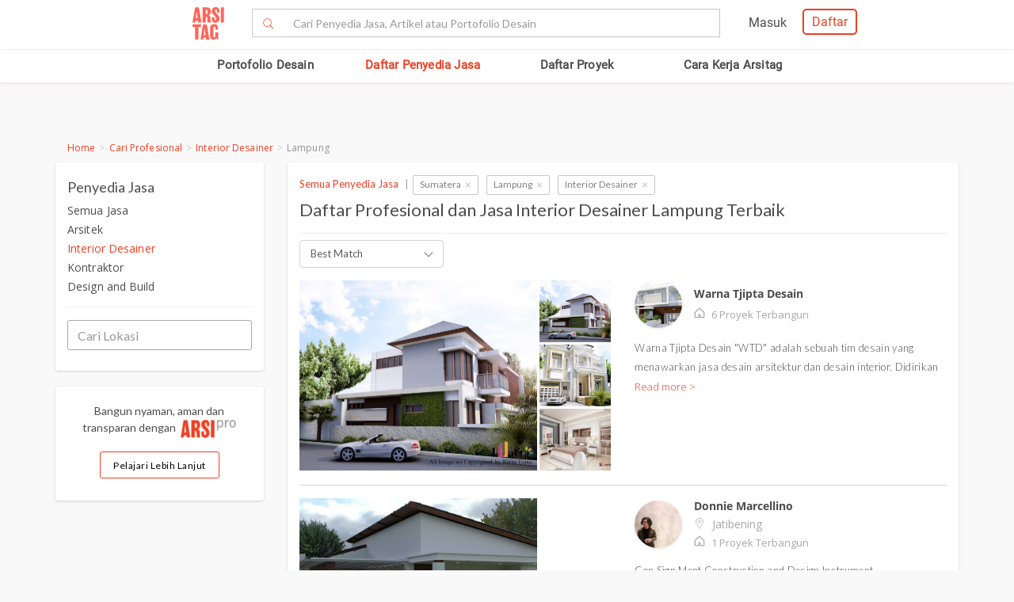

--- FILE ---
content_type: text/html; charset=UTF-8
request_url: https://www.arsitag.com/list-professional/jasa-interior-desainer/lampung
body_size: 28495
content:
<!DOCTYPE html><html lang="id" prefix="og: http://ogp.me/ns#"><head><!-- Page hiding snippet (recommended)  --><!--
        <style>.async-hide { opacity: 0 !important} </style><script>(function(a,s,y,n,c,h,i,d,e){s.className+=' '+y;h.start=1*new Date;
        h.end=i=function(){s.className=s.className.replace(RegExp(' ?'+y),'')};
        (a[n]=a[n]||[]).hide=h;setTimeout(function(){i();h.end=null},c);h.timeout=c;
        })(window,document.documentElement,'async-hide','dataLayer',4000,
        {'GTM-K4XWDPZ':true});</script>
        --><title>Daftar Profesional dan Jasa Interior Desainer Lampung Terbaik</title><meta charset="utf-8"><meta name="viewport" content="width=device-width, initial-scale=1, user-scalable=0"/><meta http-equiv="X-UA-Compatible" content="IE=edge"><meta name="google-site-verification" content="zUgwlGIpObGw1352gZtAXsROZOy-2tiExqT5CwKNatI" /><meta name="google-site-verification" content="d3wAKbvAfQ82Xt-C5e3D5XFgJXLanhuo5l9rsPgRJA0" /><meta name="ahrefs-site-verification" content="83bf789fbdd65a003acb581b245725adea2d4f4e5a8ed8883cc80c4b3e6b0bb6"><meta name="robots" content="follow, index, max-snippet:-1, max-video-preview:-1, max-image-preview:large"/><meta name="p:domain_verify" content="821462d02965034caec0c173d67f96fa"/><meta name="google-adsense-account" content="ca-pub-7953749110142742"><!-- Schema.org markup for Google+ --><meta itemprop="name" content="Arsitag"><meta property="title" content="Daftar Profesional dan Jasa Interior Desainer Lampung Terbaik"><meta itemprop="description" content="Temukan Disini Portofolio dan Daftar Profesional Konsultan, Perusahaan dan Jasa Arsitek Lampung Terbaik Untuk Bangun atau Renovasi Rumah Anda."><!-- Open Graph data --><meta property="og:url" content="https://www.arsitag.com/list-professional/jasa-interior-desainer/lampung"><meta property="og:site_name" content="Arsitag"><meta property="og:title" content="Daftar Profesional dan Jasa Interior Desainer Lampung Terbaik"><meta property="og:description" content="Temukan Disini Portofolio dan Daftar Profesional Konsultan, Perusahaan dan Jasa Arsitek Lampung Terbaik Untuk Bangun atau Renovasi Rumah Anda."><meta property="og:image" content="https://www.arsitag.com/images/arsitag-meta-logo.jpeg" /><meta property="og:image:url" content="https://www.arsitag.com/images/arsitag-meta-logo.jpeg" /><meta property="og:image:secure_url" content="https://www.arsitag.com/images/arsitag-meta-logo.jpeg" /><meta property="og:image:type" content="image/jpeg" /><meta property="og:image:type" content="image/jpg" /><meta property="og:image:type" content="image/png" /><meta property="og:image:width" content="960"/><meta property="og:image:height" content="600"/><!-- Twitter Card data --><meta name="twitter:card" content="summary_large_image"><meta name="twitter:site" content="@arsitag"><meta name="twitter:site:id" content="75438343"><meta name="twitter:title" content="Daftar Profesional dan Jasa Interior Desainer Lampung Terbaik"><meta name="twitter:creator" content="@arsitag"><meta name="twitter:image" content="https://www.arsitag.com/images/arsitag-meta-logo.jpeg"><link rel="canonical" href="https://www.arsitag.com/list-professional/jasa-interior-desainer/lampung"/><meta name="description" content="Temukan Disini Portofolio dan Daftar Profesional Konsultan, Perusahaan dan Jasa Arsitek Lampung Terbaik Untuk Bangun atau Renovasi Rumah Anda."><meta name="keywords" content="jasa interior desainer, jasa interior desainer rumah, jasa interior desainer rumah minimalis, jasa interior desainer apartment, jasa interior desainer kantor, jasa interior desainer dapur, jasa interior desainer kamar, jasa interior desainer ruang, jasa interior desainer lampung, jasa interior desainer rumah lampung, jasa interior desainer rumah minimalis lampung"><meta name="author" content="Arsitag"><link rel="icon" href="https://www.arsitag.com/images/favicon.png" type="image/x-icon" /><link href="https://fonts.googleapis.com/css?family=Lato:100,100i,300,300i,400,400i,700,700i,900,900i|Open+Sans:300,300i,400,400i,600,600i,700,700i,800,800i" rel="stylesheet"><link rel="stylesheet" href="https://www.arsitag.com/css/arsitag.min.css?v120126v01"><link rel="stylesheet" href="https://www.arsitag.com/css/styles/master/master.css?v120126v01"><link rel="stylesheet" type="text/css" href="https://maxcdn.bootstrapcdn.com/font-awesome/4.7.0/css/font-awesome.min.css"><link rel="stylesheet" href="https://www.arsitag.com/css/wa.css?v120126v01"><link rel="stylesheet" href="https://www.arsitag.com/css/arsitag-custom.css?v120126v01"><style>
            .ng-cloak { display: none !important; }.real-search {margin-top: 8px}
        </style><script src="https://cdn.onesignal.com/sdks/OneSignalSDK.js" async></script><script type="text/javascript">
                var OneSignal = OneSignal || [];
                OneSignal.push(function() {
                    OneSignal.init({
                        appId: "cd8a993c-01c5-4517-b773-583547a8a24b",
                        safari_web_id: "web.onesignal.auto.5f80e2fb-b063-4ecb-90f7-0c7e45de9678",
                        notifyButton: {
                            enable: true,
                        }
                    });
                });
            </script><!-- Google Tag Manager --><script>(function(w,d,s,l,i){w[l]=w[l]||[];w[l].push({'gtm.start':
            new Date().getTime(),event:'gtm.js'});var f=d.getElementsByTagName(s)[0],
            j=d.createElement(s),dl=l!='dataLayer'?'&l='+l:'';j.async=true;j.src=
            'https://www.googletagmanager.com/gtm.js?id='+i+dl;f.parentNode.insertBefore(j,f);
            })(window,document,'script','dataLayer','GTM-W499P65');</script><!-- End Google Tag Manager --></head><header class="header"><nav id="main_nav" class="navbar navbar-default navbar-white navbar-arsitag nav-static navbar-fixed-top"><!-- Desktop --><div style="-webkit-box-shadow:0 .1px 1px 0 rgba(230,231,232,.7);-moz-box-shadow:0 .1px 1px 0 rgba(230,231,232,.7);box-shadow:0 .5px 1px 0 rgba(230,231,232,.7)"><div class="col-md-8" style="text-align:center;float:none !important;margin:auto;"><div class="row" style="text-align:center;"><!-- Mobile Menu --><!-- Desktop Menu --><div class="navbar-login col-sm-6 no-padding-right menu-hidden-xs menu-right-header" style="float:right !important;"><div class="arsitag-navbar-right pull-right"><div class="row"><div class="col-md-3"></div><div class="col-md-5 mt8 pt4 ml24"><!-- Angular login through modal--><ul class="nav navbar-nav navbar-right login-account" ng-show="isLoginTrue"><li class="dropdown"><a href="#" class="dropdown-toggle" data-toggle="dropdown" role="button" aria-haspopup="true" aria-expanded="false" style="padding:5px 8px;"><i class="icon-Profile"></i></a><div class="dropdown-menu arrow" style="margin-top: 16px;"><div class="col-xs-12 profile"><a href="https://www.arsitag.com/profile"><div class="avatar"><div class="profile-thumb" style="background:url({[{ dataProfile.login_profile_picture }]})" ng-show="dataProfile.login_profile_picture"></div><div class="profile-thumb" style="background:url(https://www.arsitag.com/images/blank-profile.png)" ng-show="!dataProfile.login_profile_picture"></div></div><div class="username capitalize" style="font-size:18px;">{[{ dataProfile.login_profile_name }]}</div></a></div><div class="col-xs-12 no-padding mt32"><ul class="list-unstyled"><li><a href="https://www.arsitag.com/profile">My Profile</a></li><li><a href="https://www.arsitag.com/profile/setting">Settings</a></li><li><a href="https://www.arsitag.com/logout">Logout</a></li></ul></div></div></li></ul></div><div class="menu-signup-login" style="line-height:normal !important;"><a href="/select-profile-type" ng-hide="isLoginTrue" style="border:2px solid #EC4023;padding:5px 10px !important;font-family:Roboto-Regular;color:#EC4023;border-radius:5px;float:right !important;">Daftar</a><a href="/login" ng-hide="isLoginTrue" style="font-family:Roboto-Regular;margin-right:20px;float:right !important;vertical-align:middle !important;line-height:36px;">Masuk</a></div></div></div></div><div class="navbar-search"><div class="navbar-header"><div id="nav-icon1" data-toggle="collapse" data-target="#bs-example-navbar-collapse-1" aria-expanded="false" role ="navigation"><span></span><span></span><span></span></div><!-- <div class = "isearch btn-main-search" role="search"><a href="#" ><i class="icon-Search-big search"></i></a></div> --><a class="navbar-brand logo" href="/" style="padding-left:15px;"><img src="https://storage.googleapis.com/arsitag-assets/ab/logo-header.svg" alt="Logo Arsitag arsitag.com portal jasa arsitek, interior design, kontraktor, renovasi rumah, dan produk bangunan"></a></div><form id="search" method="POST" action="https://www.arsitag.com/search" class="web"><div class="input-group input-group-arsitag search-box" onclick="showSearch()" style="margin-top:12px;margin-left:90px;"><span class="input-group-btn"><button class="btn btn-default submit-search" type="submit" style="border-right:0 !important;border-top-right-radius:0!important;border-bottom-right-radius:0!important;"><i class="pe-7s-search" style="margin-top: 4px;"></i></button></span><input name="tag" type="text" class="form-control submit-text" placeholder="Cari Penyedia Jasa, Artikel atau Portofolio Desain" id="arsitag_search" autocomplete="off" maxlength="100" style="border-left:0 !important;"><input name="search_type" type="hidden" id="search_type" value=""></div><div class="search-options   non-login " style="display:none"><div class="list sub-search" onclick="selectSearchType(1)"><div class="icon-box"><i class="icon-Inspirasi red"></i></div><span class="name">Cari <span class="suggest bold"></span> di list &nbsp;<span class="red"><i>Desain</i></span></span></div><div class="list sub-search" onclick="selectSearchType(2)"><div class="icon-box"><i class="icon-Artikel red"></i></div><span class="name"> Cari <span class="suggest bold"></span> di list&nbsp;  <span class="red"><i>Artikel</i></span></span></div><div class="list sub-search" onclick="selectSearchType(3)"><div class="icon-box"><i class="icon-NEW-UI-Icons_4 red" style="font-size:14px;margin-right:0;"></i></div><span class="name"> Cari <span class="suggest bold"></span> di list&nbsp;  <span class="red"><i>Produk</i></span></span></div></div></form><span class="input-group-btn mobile" onclick="showNewSearch()"><i class="pe-7s-search"></i></span></div><div class="mobile"><div id="searchMobile" class="search-mobile" style="display:none"><div class="light">Cari</div><form id="mobileSearchForm" method="POST" action="https://www.arsitag.com/search" ><div class="input-group input-group-arsitag real-search-mobile pt8 " onclick="showSearch()"><input name="tag" type="text" class="form-control" placeholder="Style, Arsitek, Desainer Interior" id="arsitag_search_mobile"></div><center><button type="submit" class="caps btn btn-arsitag-border-red btn-search-mobile mt16">cari</button></center></form><a href="" class="close-search">×</a></div></div></div></div></div><div class="container navbar-arsitag-container add-menu-bar" style="padding:10px;"><div class="row" style="text-align:center;"><div class="dropdown navbar-menu-2"><a href="/desain" class="menus dropbtn lihat-desain">Portofolio Desain</a></div><div class="dropdown navbar-menu-2"><a href="/list-professional" class="menus dropbtn ml4 cari-profesional">Daftar Penyedia Jasa</a><div class="dropdown-content dropdown-2 dropdown-menu arrow-left pro" style="left:32px;"><div class="col-xs-12 no-padding"><ul class="list-unstyled"><li><a href="https://www.arsitag.com/list-professional/jasa-arsitek/semua-lokasi">Arsitek</a></li><li><a href="https://www.arsitag.com/list-professional/jasa-interior-desainer/semua-lokasi">Desainer Interior</a></li><li><a href="https://www.arsitag.com/list-professional/jasa-kontraktor/semua-lokasi">Kontraktor</a></li><li><a href="https://www.arsitag.com/list-professional/jasa-design-and-build/semua-lokasi">Design and Build</a></li><li><a href="https://www.arsitag.com/list-professional/semua-jasa/semua-lokasi" class="red">Semua Jasa ></a></li></ul></div></div></div><div class="dropdown navbar-menu-2"><a href="/daftar-proyek/projects" class="menus dropbtn daftar-proyek">Daftar Proyek</a></div><div class="dropdown navbar-menu-2"><a href="/how-it-works/homeowner" class="menus dropbtn cara-kerja">Cara Kerja Arsitag</a></div></div></div><div class="new-search-mobile" style="display:none"><div class="white-bg"><form id="search_mobile" method="POST" action="https://www.arsitag.com/search"><div class="input-group"><span class="input-group-addon" id="basic-addon1"><i class="pe-7s-search red" style="font-size:20px"></i></span><input name="search_type" type="hidden" id="search_type_mobile" value=""><input id="searchInputMobile" name="tag" type="text" class="form-control" placeholder="Cari Penyedia Jasa, Artikel atau Portofolio Desain" aria-describedby="basic-addon1" autocomplete="off"></div></form></div><div class="search-options-mobile" style="display:none"><div class="list" onclick="selectSearchType(1, true)"><i class="icon-Inspirasi red"></i><span class="name">Cari <span class="suggest bold"></span> di list <span class="red"><i>Desain</i></span></span></div><div class="list" onclick="selectSearchType(2, true)"><i class="icon-Artikel red"></i><span class="name"> Cari <span class="suggest bold"></span> di list <span class="red"><i>Artikel</i></span></span></div><div class="list" onclick="selectSearchType(3, true)"><i class="icon-NEW-UI-Icons_4 red" style="font-size:14px;margin-right:-5px;"></i><span class="name"> Cari <span class="suggest bold"></span> di list <span class="red"><i>Produk</i></span></span></div></div><div class="new-search-mobile-overlay" style="height:100vh"></div></div><!-- Mobile --></nav></header><body><!-- Google Tag Manager (noscript) --><noscript><iframe src="https://www.googletagmanager.com/ns.html?id=GTM-W499P65"
            height="0" width="0" style="display:none;visibility:hidden"></iframe></noscript><!-- End Google Tag Manager (noscript) --><style type="text/css">
    .breadcrumb {
        font-size: 13px;
        margin-top: -25px;
        margin-bottom: 2px;
        background-color: transparent !important;
        font-family: "Open Sans";
    }
    body {
        position: static;
    }
    .ui.dropdown.sort.selection {
        width: auto;
        border: 1px solid #d2d2d2;
        border-radius: 4px;
        height: 20px;
        line-height: 1;
    }
    i.dropdown.icon {
        margin-top: -12px !important;
    }
    .mt3 {
        margin-top: 3px;
    }

    .project-professional-container {
        display: flex !important;
        align-items: flex-start;
        margin-bottom: 13px;
    }

    .project-professional-container .project-professional-location,
    .project-professional-container .num-project,
    .project-professional-container .box-rating-mobile {
        margin-top: 2px;
    }

    .project-professional-profile-picture {
        width: auto;
        display: flex !important;
        align-items: center;
    }

    .project-professional-profile-text {
        width: 100%;
    }

    .project-professional-profile-picture {
        padding-right: 15px !important;
    }

    .num-project .icon-2:before,
    .num-project .arsitag-proyek2:before {
        color: #a6a8ab !important;
    }

    .information-container {
        height: 240px;
        position: relative;
    }
    .information-container .btn-arsitag-red-new {
        position: absolute;
        bottom: 0;
    }
    .information .about {
        height: auto !important;
    }
    .about-me p {
        height: 52px;
        overflow: hidden;
        margin-bottom: 0;
    }
    .list-of-pro > .lists {
        padding-bottom: 0 !important;
    }

    .blob-text a {
        font-weight: 400;
        letter-spacing: .3px;
    }

    .blob-text-desc h1 {
        font-size: 18px !important;
    }

    .blob-text-desc p {
        letter-spacing: 0px !important;
    }

    .blob-text-desc h1 strong {
        font-weight: 500 !important;
    }

    @media only screen and (max-width: 991px){
        .information-container {
            height: auto;
        }
        .information-container .btn-arsitag-red-new {
            position: inherit;
            bottom: 0;
        }
        .slick-dots {
            margin-top: -15px;
            margin-bottom: 15px;
        }
        .slick-dots li {
            width: 12px;
        }
        .slick-dots li button:before {
            font-size: 8px;
        }
        .lists .btn-arsitag-red-new {
            margin-top: 15px;
        }

        .list-of-pro {
            background: transparent !important;
            box-shadow: none !important;
            padding: 0 15px !important;
        }

        .list-of-pro > .lists {
            padding: 0 !important;
            border: 0 !important;
        }

        .list-of-pro > .lists > .row {
            background: white;
            padding: 5px 0 23px 0;
            box-shadow: 0 2px 4px 0 #e6e7e8;
            margin-bottom: 15px;
        }
        .list-of-pro > .lists > .row > .sidebar {
            padding: 26px 15px 10px 15px;
            background: transparent;
            box-shadow: none;
        }
    }

    @media only screen and (max-width: 767px){

        .body.container {
            margin-top: 75px;
        }

        .list-of-pro {
            margin-top: 15px;
        }
        
        #breadcrumb {
            padding-bottom: 0 !important;
        }

        ul.breadcrumb {
            font-size: 12px !important;
            margin: 0 -15px;
            padding: 8px 15px;
        }
        .row-info {
            margin-top: 17px !important;
        }
        .box-rating-mobile {
            margin-top: 0px !important;
        }

        .big-img {
            margin-bottom: -35px !important;
        }

        a.project-professional-name {
            color: #ec4023 !important;
        }

        .list-pros .row .list-of-pro .lists .information .project-professional-container {
            margin-top: 18px;
        }
    }
    .column-info {
        float: left;
        width: 50%;
        padding: 4px;
    }
    .row-info:after {
        content: "";
        display: table;
        clear: both;
    }
    .width-100-persen {
        width: 100%;
    }
    .br-6 {
        border-radius: 6px;
    }
    .list-pros .row .list-of-pro .lists .information .bottom-info {
        margin-top: -21px !important;
        margin-bottom: -25px !important;
    }
    .information {
        font-family: "Open Sans";
    }
    .project-professional-container {
        width: 100%;
    }
    .list-pros .row .list-of-pro .lists .information .project-professional-container .project-professional-profile-text .project-professional-name {
        color: #4b4b4b;
        font-size: 14px;
        font-weight: 600;
    }
    .project-professional-location {
        font-size: 14px;
        padding: 1px 0;
    }
    .list-pros .row .list-of-pro .num_reviews {
        font-size: 13px !important;
    }
    @media only screen and (max-width: 480px) {
        .project-profile-pic .photo {
            width: 50px !important;
            height: 50px !important;
        }

        .filter-verified-pro {
            display: inline-block;
            box-shadow: 0 1px 3px rgba(158,158,158,.43);
            padding: 15px;
            background: #fff;
        }
    }

    @media only screen and (max-width: 768px) {
        .filter-verified-pro {
            display: inline-block;
            box-shadow: 0 1px 3px rgba(158,158,158,.43);
            padding: 15px;
            background: #fff;
        }
    }
</style><div class="body container list-of-professional" ng-controller="listProController"
        log-current-page="1" log-professional-per-page="10"
        log-professional-total="5" log-role-id="2"
        log-location-id="73367" role="jasa-interior-desainer" premium-professionals="[]"><div class="list-pros" style="margin-top:40px;"><div id="breadcrumb"><ul class="breadcrumb"><li><a class="red" href="/">Home</a></li><li><a class="red" href="/list-professional">Cari Profesional</a></li><li><a class="red" href="/list-professional/jasa-interior-desainer/semua-lokasi">Interior Desainer</a></li><li class="grey">Lampung</li></ul><hr class="visible-xs"/></div><div class="row"><div class="col-md-3 mb32 web filter"><div class="sidebar"><div style="margin-top:10px;margin-bottom:5px;line-height:1.3;font-size:18px;">Penyedia Jasa</div><ul class="mt8"><li><a href="/list-professional/semua-jasa/lampung" data-slug="semua-jasa" >Semua Jasa</a></li><li><a href="/list-professional/jasa-arsitek/lampung" data-slug="jasa-arsitek" >Arsitek</a></li><li><a href="/list-professional/jasa-interior-desainer/lampung" data-slug="jasa-interior-desainer" style="color: #ED3F23;">Interior Desainer</a></li><li><a href="/list-professional/jasa-kontraktor/lampung" data-slug="jasa-kontraktor" >Kontraktor</a></li><li><a href="/list-professional/jasa-design-and-build/lampung" data-slug="jasa-design-and-build" >Design and Build</a></li></ul><hr><form method="post" id='location-form'><input gm-places-autocomplete gm-options='{"types":["geocode"],"componentRestrictions":{"country":"id"}}' class="form-control search-location" type="text" name="location" placeholder="Cari Lokasi" autocomplete="off" ng-model="autocompleteModel"><input type="hidden" name="lat" value="{[{ autocompleteModel.getPlace().geometry.location.lat() }]}"><input type="hidden" name="lng" value="{[{ autocompleteModel.getPlace().geometry.location.lng() }]}"><input type="hidden" name="location_type" value="{[{ autocompleteModel.getPlace().types[0] }]}"></form></div><div class="visible-lg visible-md"><div class="sidebar mt16"><center><div class="" style="font-size:14px;margin-bottom:5px;margin-top:10px;line-height:1.558;">Bangun nyaman, aman dan transparan dengan &nbsp;<img alt="ARSIpro" src="https://storage.googleapis.com/arsitag-assets/assets/icon-arsipro.png" style="width:70px;" /></div><a href="https://www.arsitag.com/how-it-works" class="btn btn-arsitag-red-new" style="background-color:#FFF;color:#000;border:1px solid #ED3F23;">Pelajari Lebih Lanjut</a></center><br></div></div><div class="hidden-xs"><div class="sidebar" style="margin-top: 15px;"><center><div class="" style="font-size:14px;margin-bottom:5px;margin-top:10px;line-height:1.558;">Butuh bantuan untuk proyek Anda? Dapatkan penawaran dari penyedia jasa terpercaya!</div><a href="http://wa.link/p9gxji" class="btn btn-arsitag-red-new">Minta Penawaran</a></center><br></div></div></div><div class="col-md-9"><div class="list-of-pro"><div class="red"><a href="/list-professional/semua-jasa/semua-lokasi" style="color: #ED3F23;">Semua Penyedia Jasa</a><span class="grey4 ml8">|</span><div class="token-filter" style=""><a href="/list-professional/jasa-interior-desainer/sumatera"><span class="token-label texts">Sumatera</span></a><a href="/list-professional/jasa-interior-desainer/semua-lokasi" class="close" tabindex="-1">×</a></div><div class="token-filter" style=""><a href="/list-professional/jasa-interior-desainer/lampung"><span class="token-label texts">Lampung</span></a><a href="/list-professional/jasa-interior-desainer/sumatera" class="close" tabindex="-1">×</a></div><div class="token-filter" style=""><a href="/list-professional/jasa-interior-desainer/semua-lokasi"><span class="token-label texts">Interior Desainer</span></a><a href="/list-professional/semua-jasa/lampung" class="close" tabindex="-1">×</a></div></div><h1 class="mt3" style="font-size: 22px;">Daftar Profesional dan Jasa Interior Desainer Lampung Terbaik</h1><hr><select class="ui dropdown sort" name="project_status" ng-model="sort" ng-change="changeSort()"><option value="">Best Match</option><option value="0">Best Match</option><option value="1">Most Viewed</option><option value="3">Most Recent</option><option value="4">Alphabetical</option></select><div class="lists" style="padding-top: 16px;"><div class="row"><div class="col-md-6"><div class="row"><a class="track-click" data-id="6849" href="/profile/warna-tjipta-desain?get=all-project" target="_blank"><div class="big-img  col-md-9 col-sm-9"><div style="width: 100%; height: 240px;"><img id="6849" style="display: block; width: 100%; height: 100%; object-fit: cover;" src="https://storage.googleapis.com/arsitagx-master/img_medium/6849/6654/44260/photo-exterior-view-desain-rumah-tinggal-modern-tropis-desain-arsitek-oleh-warna-tjipta-desain.jpeg" alt="Jasa Interior Desainer Warna Tjipta Desain di Lampung"/><div class="img-ori-6849" data-img-ori="https://storage.googleapis.com/arsitagx-master/img_medium/6849/6654/44260/photo-exterior-view-desain-rumah-tinggal-modern-tropis-desain-arsitek-oleh-warna-tjipta-desain.jpeg"></div></div></div></a><div class="thumb col-md-3 col-sm-3 col-xs-4" onmouseleave="mouseLeave(6849)"><a class="track-click" data-id="6849" href="/profile/warna-tjipta-desain?get=all-project" target="_blank"><div class="default-bg"><img style="display: block; width: 100%; height: 100%; object-fit: cover;" src="https://storage.googleapis.com/arsitagx-master/img_medium/6849/6654/44260/photo-exterior-view-desain-rumah-tinggal-modern-tropis-desain-arsitek-oleh-warna-tjipta-desain.jpeg" onmouseover="hover(this,6849)" alt="Jasa Interior Desainer Warna Tjipta Desain di Lampung" data-pagespeed-no-transform/></div></a></div><div class="thumb col-md-3 col-sm-3 col-xs-4" onmouseleave="mouseLeave(6849)"><a class="track-click" data-id="6849" href="/profile/warna-tjipta-desain?get=all-project" target="_blank"><div class="default-bg"><img style="display: block; width: 100%; height: 100%; object-fit: cover;" src="https://storage.googleapis.com/arsitagx-master/img_medium/6849/6655/44264/photo-facade-view-desain-rumah-tinggal-mediteranian-desain-arsitek-oleh-warna-tjipta-desain.jpeg" onmouseover="hover(this,6849)" alt="Jasa Interior Desainer Warna Tjipta Desain di Lampung" data-pagespeed-no-transform/></div></a></div><div class="thumb col-md-3 col-sm-3 col-xs-4" onmouseleave="mouseLeave(6849)"><a class="track-click" data-id="6849" href="/profile/warna-tjipta-desain?get=all-project" target="_blank"><div class="default-bg"><img style="display: block; width: 100%; height: 100%; object-fit: cover;" src="https://storage.googleapis.com/arsitagx-master/img_medium/6849/6656/44266/photo-master-bedroom-kamar-tidur-modern-klasik-desain-arsitek-oleh-warna-tjipta-desain.jpeg" onmouseover="hover(this,6849)" alt="Jasa Interior Desainer Warna Tjipta Desain di Lampung" data-pagespeed-no-transform/></div></a></div></div></div><div class="information col-md-6"><div class="information-container"><div class="project-professional-container" style="align-items: center;"><a class="project-professional-profile-picture track-click" data-id="6849" href="/profile/warna-tjipta-desain"><div class="project-profile-pic"><img class="photo" src="https://storage.googleapis.com/arsitagx-master/profile-picture/6849/6849.jpeg" alt="Warna Tjipta Desain- Jasa Interior Desainer Indonesia"></div></a><div class="project-professional-profile-text"><div style="display:flex;flex-wrap:wrap;align-items:center;"><a href="/profile/warna-tjipta-desain" data-id="6849" class="project-professional-name track-click">Warna Tjipta Desain
                                                    </a></div><div class="project-professional-location grey4"></div><div class="num-project grey4"><span class="icon arsitag-proyek2 pr-5"></span><span>
                                                            6 Proyek Terbangun
                                                        </span></div></div></div><div class="about visible-md visible-lg"><div class='about-me'><p>
                                                        Warna Tjipta Desain "WTD" adalah sebuah tim desain yang menawarkan jasa desain arsitektur dan desain interior. Didirikan pada tahun 2008 di Bandar Lampung, atas kerjasama tiga orang desainer yang memiliki kesamaan visi dan misi.&nbsp; Pada tahun 2010, kami mulai memenuhi kebutuhan pasar di Jabodetabek dengan membuka workshop interior di Tangerang.&nbsp;
Kami bergerak di bidang desain arsitektur, desain interior, dan kontraktor interior.&nbsp;
                                                    </p><a class="track-click" data-id="6849" style="color: #ED3F23;" href="/profile/warna-tjipta-desain">
                                                     
                                                        Read more ></a></div></div></div></div><div data-position="1" data-id="6849" class="list-of-professionals">&nbsp;</div></div></div><div class="lists premium-professional" ng-show="premium_professionals[0]" style="border-top: 1px solid #000; border-bottom: 1px solid #000; padding-top: 16px;"><div class="row"><div class="col-md-6"><div class="row"><a class="track-click" data-id="{[{ premium_professionals[0].id }]}" href="/profile/{[{ premium_professionals[0].profile_slug }]}?get=all-project" target="_blank"><div class="big-img col-md-9 col-sm-9"><div style="width: 100%; height: 240px;"><img id="{[{ premium_professionals[0].id }]}" style="display: block; width: 100%; height: 100%; object-fit: cover;" ng-src="{[{ premium_professionals[0].featured_photos ? premium_professionals[0].featured_photos[0].img_medium : (premium_professionals[0].cover_photo_str ? premium_professionals[0].cover_photo_str : 'https://www.arsitag.com/images/default.jpg') }]}" alt="Jasa Interior Desainer {[{ premium_professionals[0].profile_name }]} di Lampung" ng-cloak/><div class="img-ori-{[{ premium_professionals[0].id }]}" data-img-ori="{[{ premium_professionals[0].featured_photos ? premium_professionals[0].featured_photos[0].img_medium : (premium_professionals[0].cover_photo_str ? premium_professionals[0].cover_photo_str : 'https://www.arsitag.com/images/default.jpg') }]}"></div></div></div></a><div class="thumb col-md-3 col-sm-3 col-xs-4" ng-mouseleave="mouseLeave(premium_professionals[0].id)" ng-show="{[{ premium_professionals[0].cover_photos.length > 1 || premium_professionals[0].featured_photos.length > 1 }]}" ng-repeat="display_photo in premium_professionals[0].display_photos track by $index"><a class="track-click" data-id="{[{ premium_professionals[0].id }]}" href="/profile/{[{ premium_professionals[0].profile_slug }]}?get=all-project" target="_blank"><div class="default-bg"><img style="display: block; width: 100%; height: 100%; object-fit: cover;" ng-src="{[{ display_photo }]}" ng-mouseover="hover(this, premium_professionals[0].id)" alt="Jasa Interior Desainer {[{ premium_professionals[0].profile_name }]} di Lampung" data-pagespeed-no-transform ng-cloak /></div></a></div></div></div><div class="information col-md-6"><div class="information-container"><div class="project-professional-container"><a class="project-professional-profile-picture track-click" data-id="{[{ premium_professionals[0].id }]}" href="/profile/{[{ premium_professionals[0].profile_slug }]}"><div class="project-profile-pic"><img class="photo" ng-src="{[{ premium_professionals[0].profile_picture ? premium_professionals[0].profile_picture : 'https://www.arsitag.com/images/blank-profile.png' }]}" alt="{[{ premium_professionals[0].profile_name }]}- Jasa Interior Desainer {[{ premium_professionals[0].gmap_str ? premium_professionals[0].gmap_str : 'Indonesia' }]}" ng-cloak></div></a><div class="project-professional-profile-text"><div><a href="/profile/{[{ premium_professionals[0].profile_slug }]}" data-id="{[{ premium_professionals[0].id }]}" class="project-professional-name track-click" ng-cloak>{[{ premium_professionals[0].profile_name }]}</a></div><div class="project-professional-location grey4" ng-cloak><span class="pe-7s-map-marker pr-5"></span> {[{ premium_professionals[0].profile_address.split(',')[0] }]}
                                                </div><div class="num-project grey4" ng-show="premium_professionals[0].num_of_local_built_projects || premium_professionals[0].num_of_built_projects"><span class="icon arsitag-proyek2 pr-5"></span><span ng-cloak>
                                                        {[{ logLocationId && premium_professionals[0].num_of_local_built_projects ? premium_professionals[0].num_of_local_built_projects : premium_professional[0].num_of_built_projects }]} Proyek Terbangun
                                                    </span></div><div class="row-info box-rating-mobile"><div class="column-info visible-md visible-lg reset-pl reset-pr"><div id="rating{[{ premium_professionals[0].id }]}" class="stars-red hidden-xs hidden-sm" data-rating="{[{ premium_professionals[0].review_rating }]}" ng-show="{[{ premium_professionals[0].review_rating != 0 }]}"></div><span class="num_reviews red hidden-xs hidden-sm" ng-cloak>{[{ premium_professionals[0].num_reviews }]} reviews</span></div></div></div></div><div class="about hidden-sm hidden-xs"><div class='about-me'><p ng-cloak>
                                                    {[{ premium_professionals[0].about_me }]}
                                                </p></div><a class="track-click" data-id="{[{ premium_professionals[0].id }]}" style="color: #ED3F23;" href="/profile/{[{ premium_professionals[0].profile_slug }]}"><span ng-show="premium_professionals[0].about_me.length > 175">Read more ></span><span ng-show="premium_professionals[0].about_me.length === 0">Lihat project saya ></span></a></div></div></div><div data-position="1" data-id="{[{ premium_professionals[0].id }]}" class="list-of-professionals">&nbsp;</div></div></div><div class="lists" style="padding-top: 16px;"><div class="row"><div class="col-md-6"><div class="row"><a class="track-click" data-id="2600" href="/profile/donnie-marcellino?get=all-project" target="_blank"><div class="big-img  col-md-9 col-sm-9"><div style="width: 100%; height: 240px;"><img id="2600" style="display: block; width: 100%; height: 100%; object-fit: cover;" src="https://storage.googleapis.com/arsitagx-master/img_medium/2600/6206/41935/photo-exterior-view-bakauheni-mess-desain-arsitek-oleh-donnie-marcellino.jpeg" alt="Jasa Interior Desainer Donnie Marcellino di Lampung"/><div class="img-ori-2600" data-img-ori="https://storage.googleapis.com/arsitagx-master/img_medium/2600/6206/41935/photo-exterior-view-bakauheni-mess-desain-arsitek-oleh-donnie-marcellino.jpeg"></div></div></div></a></div></div><div class="information col-md-6"><div class="information-container"><div class="project-professional-container" style="align-items: center;"><a class="project-professional-profile-picture track-click" data-id="2600" href="/profile/donnie-marcellino"><div class="project-profile-pic"><img class="photo" src="https://storage.googleapis.com/arsitagx-master/profile-picture/2600/2600.jpeg" alt="Donnie Marcellino- Jasa Interior Desainer Indonesia"></div></a><div class="project-professional-profile-text"><div style="display:flex;flex-wrap:wrap;align-items:center;"><a href="/profile/donnie-marcellino" data-id="2600" class="project-professional-name track-click">Donnie Marcellino
                                                    </a></div><div class="project-professional-location grey4"><span class="pe-7s-map-marker pr-5"></span></span> Jatibening
                                                                                                    </div><div class="num-project grey4"><span class="icon arsitag-proyek2 pr-5"></span><span>
                                                            1 Proyek Terbangun
                                                        </span></div></div></div><div class="about visible-md visible-lg"><div class='about-me'><p style="height: auto;">
                                                        Con.Sign.Ment
Construction and Design Instrument
                                                    </p><a class="track-click" data-id="2600" style="color: #ED3F23;" href="/profile/donnie-marcellino">
                                                     
                                                        Read more ></a></div></div></div></div><div data-position="2" data-id="2600" class="list-of-professionals">&nbsp;</div></div></div><div class="lists premium-professional" ng-show="premium_professionals[1]" style="border-top: 1px solid #000; border-bottom: 1px solid #000; padding-top: 16px;"><div class="row"><div class="col-md-6"><div class="row"><a class="track-click" data-id="{[{ premium_professionals[1].id }]}" href="/profile/{[{ premium_professionals[1].profile_slug }]}?get=all-project" target="_blank"><div class="big-img col-md-9 col-sm-9"><div style="width: 100%; height: 240px;"><img id="{[{ premium_professionals[1].id }]}" style="display: block; width: 100%; height: 100%; object-fit: cover;" ng-src="{[{ premium_professionals[1].featured_photos ? premium_professionals[1].featured_photos[0].img_medium : (premium_professionals[1].cover_photo_str ? premium_professionals[1].cover_photo_str : 'https://www.arsitag.com/images/default.jpg') }]}" alt="Jasa Interior Desainer {[{ premium_professionals[1].profile_name }]} di Lampung" ng-cloak/><div class="img-ori-{[{ premium_professionals[1].id }]}" data-img-ori="{[{ premium_professionals[1].featured_photos ? premium_professionals[1].featured_photos[0].img_medium : (premium_professionals[1].cover_photo_str ? premium_professionals[1].cover_photo_str : 'https://www.arsitag.com/images/default.jpg') }]}"></div></div></div></a><div class="thumb col-md-3 col-sm-3 col-xs-4" ng-mouseleave="mouseLeave(premium_professionals[1].id)" ng-show="{[{ premium_professionals[1].cover_photos.length > 1 || premium_professionals[1].featured_photos.length > 1 }]}" ng-repeat="display_photo in premium_professionals[1].display_photos track by $index"><a class="track-click" data-id="{[{ premium_professionals[1].id }]}" href="/profile/{[{ premium_professionals[1].profile_slug }]}?get=all-project" target="_blank"><div class="default-bg"><img style="display: block; width: 100%; height: 100%; object-fit: cover;" ng-src="{[{ display_photo }]}" ng-mouseover="hover(this, premium_professionals[1].id)" alt="Jasa Interior Desainer {[{ premium_professionals[1].profile_name }]} di Lampung" data-pagespeed-no-transform ng-cloak /></div></a></div></div></div><div class="information col-md-6"><div class="information-container"><div class="project-professional-container"><a class="project-professional-profile-picture track-click" data-id="{[{ premium_professionals[1].id }]}" href="/profile/{[{ premium_professionals[1].profile_slug }]}"><div class="project-profile-pic"><img class="photo" ng-src="{[{ premium_professionals[1].profile_picture ? premium_professionals[1].profile_picture : 'https://www.arsitag.com/images/blank-profile.png' }]}" alt="{[{ premium_professionals[1].profile_name }]}- Jasa Interior Desainer {[{ premium_professionals[1].gmap_str ? premium_professionals[1].gmap_str : 'Indonesia' }]}" ng-cloak></div></a><div class="project-professional-profile-text"><div><a href="/profile/{[{ premium_professionals[1].profile_slug }]}" data-id="{[{ premium_professionals[1].id }]}" class="project-professional-name track-click" ng-cloak>{[{ premium_professionals[1].profile_name }]}</a></div><div class="project-professional-location grey4" ng-cloak><span class="pe-7s-map-marker pr-5"></span> {[{ premium_professionals[1].profile_address.split(',')[0] }]}
                                                </div><div class="num-project grey4" ng-show="premium_professionals[1].num_of_local_built_projects || premium_professionals[1].num_of_built_projects"><span class="icon arsitag-proyek2 pr-5"></span><span ng-cloak>
                                                        {[{ logLocationId && premium_professionals[1].num_of_local_built_projects ? premium_professionals[1].num_of_local_built_projects : premium_professional[1].num_of_built_projects }]} Proyek Terbangun
                                                    </span></div><div class="row-info box-rating-mobile"><div class="column-info visible-md visible-lg reset-pl reset-pr"><div id="rating{[{ premium_professionals[1].id }]}" class="stars-red hidden-xs hidden-sm" data-rating="{[{ premium_professionals[1].review_rating }]}" ng-show="{[{ premium_professionals[1].review_rating != 0 }]}"></div><span class="num_reviews red hidden-xs hidden-sm" ng-cloak>{[{ premium_professionals[1].num_reviews }]} reviews</span></div></div></div></div><div class="about hidden-sm hidden-xs"><div class='about-me'><p ng-cloak>
                                                    {[{ premium_professionals[1].about_me }]}
                                                </p></div><a class="track-click" data-id="{[{ premium_professionals[1].id }]}" style="color: #ED3F23;" href="/profile/{[{ premium_professionals[1].profile_slug }]}"><span ng-show="premium_professionals[1].about_me.length > 175">Read more ></span><span ng-show="premium_professionals[1].about_me.length === 0">Lihat project saya ></span></a></div></div></div><div data-position="2" data-id="{[{ premium_professionals[1].id }]}" class="list-of-professionals">&nbsp;</div></div></div><div class="lists" style="padding-top: 16px;"><div class="row"><div class="col-md-6"><div class="row"><a class="track-click" data-id="2444" href="/profile/erre-luce-lighting-consultancy?get=all-project" target="_blank"><div class="big-img  col-md-9 col-sm-9"><div style="width: 100%; height: 240px;"><img id="2444" style="display: block; width: 100%; height: 100%; object-fit: cover;" src="https://storage.googleapis.com/arsitagx-master/img_medium/2444/1898/12905/photo-facade-a-go-go-cafe-desain-arsitek-oleh-erre-luce-lighting-interior.jpeg" alt="Jasa Interior Desainer ERRE LUCE | lighting consultancy di Lampung"/><div class="img-ori-2444" data-img-ori="https://storage.googleapis.com/arsitagx-master/img_medium/2444/1898/12905/photo-facade-a-go-go-cafe-desain-arsitek-oleh-erre-luce-lighting-interior.jpeg"></div></div></div></a></div></div><div class="information col-md-6"><div class="information-container"><div class="project-professional-container" style="align-items: center;"><a class="project-professional-profile-picture track-click" data-id="2444" href="/profile/erre-luce-lighting-consultancy"><div class="project-profile-pic"><img class="photo" src="https://storage.googleapis.com/arsitagx-master/profile-picture/2444/2444.png" alt="ERRE LUCE | lighting consultancy- Jasa Interior Desainer Indonesia"></div></a><div class="project-professional-profile-text"><div style="display:flex;flex-wrap:wrap;align-items:center;"><a href="/profile/erre-luce-lighting-consultancy" data-id="2444" class="project-professional-name track-click">ERRE LUCE | lighting consultancy
                                                    </a></div><div class="project-professional-location grey4"><span class="pe-7s-map-marker pr-5"></span></span> Jakarta
                                                                                                    </div><div class="num-project grey4"><span class="icon arsitag-proyek2 pr-5"></span><span>
                                                            1 Proyek Terbangun
                                                        </span></div></div></div><div class="about visible-md visible-lg"><div class='about-me'><p>
                                                        &nbsp;
&nbsp;



ЯLUCE /erre l&ugrave;&middot;ce/ is committed to the idea of collaboration throughout the entirety of the design process. We place the highest possible emphasis upon input from all parties, from client to the architect or interior designer, our work is driven with a strong emphasis on research and analysis. We believe that by understanding the basic concept of the spaces, materials, and objects, we can create lighting solutions that give way to new forms of expression and interaction that is the balance between emotion and quality in architecture + interior.



                                                    </p><a class="track-click" data-id="2444" style="color: #ED3F23;" href="/profile/erre-luce-lighting-consultancy">
                                                     
                                                        Read more ></a></div></div></div></div><div data-position="3" data-id="2444" class="list-of-professionals">&nbsp;</div></div></div><div class="lists premium-professional" ng-show="premium_professionals[2]" style="border-top: 1px solid #000; border-bottom: 1px solid #000; padding-top: 16px;"><div class="row"><div class="col-md-6"><div class="row"><a class="track-click" data-id="{[{ premium_professionals[2].id }]}" href="/profile/{[{ premium_professionals[2].profile_slug }]}?get=all-project" target="_blank"><div class="big-img col-md-9 col-sm-9"><div style="width: 100%; height: 240px;"><img id="{[{ premium_professionals[2].id }]}" style="display: block; width: 100%; height: 100%; object-fit: cover;" ng-src="{[{ premium_professionals[2].featured_photos ? premium_professionals[2].featured_photos[0].img_medium : (premium_professionals[2].cover_photo_str ? premium_professionals[2].cover_photo_str : 'https://www.arsitag.com/images/default.jpg') }]}" alt="Jasa Interior Desainer {[{ premium_professionals[2].profile_name }]} di Lampung" ng-cloak/><div class="img-ori-{[{ premium_professionals[2].id }]}" data-img-ori="{[{ premium_professionals[2].featured_photos ? premium_professionals[2].featured_photos[0].img_medium : (premium_professionals[2].cover_photo_str ? premium_professionals[2].cover_photo_str : 'https://www.arsitag.com/images/default.jpg') }]}"></div></div></div></a><div class="thumb col-md-3 col-sm-3 col-xs-4" ng-mouseleave="mouseLeave(premium_professionals[2].id)" ng-show="{[{ premium_professionals[2].cover_photos.length > 1 || premium_professionals[2].featured_photos.length > 1 }]}" ng-repeat="display_photo in premium_professionals[2].display_photos track by $index"><a class="track-click" data-id="{[{ premium_professionals[2].id }]}" href="/profile/{[{ premium_professionals[2].profile_slug }]}?get=all-project" target="_blank"><div class="default-bg"><img style="display: block; width: 100%; height: 100%; object-fit: cover;" ng-src="{[{ display_photo }]}" ng-mouseover="hover(this, premium_professionals[2].id)" alt="Jasa Interior Desainer {[{ premium_professionals[2].profile_name }]} di Lampung" data-pagespeed-no-transform ng-cloak /></div></a></div></div></div><div class="information col-md-6"><div class="information-container"><div class="project-professional-container"><a class="project-professional-profile-picture track-click" data-id="{[{ premium_professionals[2].id }]}" href="/profile/{[{ premium_professionals[2].profile_slug }]}"><div class="project-profile-pic"><img class="photo" ng-src="{[{ premium_professionals[2].profile_picture ? premium_professionals[2].profile_picture : 'https://www.arsitag.com/images/blank-profile.png' }]}" alt="{[{ premium_professionals[2].profile_name }]}- Jasa Interior Desainer {[{ premium_professionals[2].gmap_str ? premium_professionals[2].gmap_str : 'Indonesia' }]}" ng-cloak></div></a><div class="project-professional-profile-text"><div><a href="/profile/{[{ premium_professionals[2].profile_slug }]}" data-id="{[{ premium_professionals[2].id }]}" class="project-professional-name track-click" ng-cloak>{[{ premium_professionals[2].profile_name }]}</a></div><div class="project-professional-location grey4" ng-cloak><span class="pe-7s-map-marker pr-5"></span> {[{ premium_professionals[2].profile_address.split(',')[0] }]}
                                                </div><div class="num-project grey4" ng-show="premium_professionals[2].num_of_local_built_projects || premium_professionals[2].num_of_built_projects"><span class="icon arsitag-proyek2 pr-5"></span><span ng-cloak>
                                                        {[{ logLocationId && premium_professionals[2].num_of_local_built_projects ? premium_professionals[2].num_of_local_built_projects : premium_professional[2].num_of_built_projects }]} Proyek Terbangun
                                                    </span></div><div class="row-info box-rating-mobile"><div class="column-info visible-md visible-lg reset-pl reset-pr"><div id="rating{[{ premium_professionals[2].id }]}" class="stars-red hidden-xs hidden-sm" data-rating="{[{ premium_professionals[2].review_rating }]}" ng-show="{[{ premium_professionals[2].review_rating != 0 }]}"></div><span class="num_reviews red hidden-xs hidden-sm" ng-cloak>{[{ premium_professionals[2].num_reviews }]} reviews</span></div></div></div></div><div class="about hidden-sm hidden-xs"><div class='about-me'><p ng-cloak>
                                                    {[{ premium_professionals[2].about_me }]}
                                                </p></div><a class="track-click" data-id="{[{ premium_professionals[2].id }]}" style="color: #ED3F23;" href="/profile/{[{ premium_professionals[2].profile_slug }]}"><span ng-show="premium_professionals[2].about_me.length > 175">Read more ></span><span ng-show="premium_professionals[2].about_me.length === 0">Lihat project saya ></span></a></div></div></div><div data-position="3" data-id="{[{ premium_professionals[2].id }]}" class="list-of-professionals">&nbsp;</div></div></div><div class="lists" style="padding-top: 16px;"><div class="row"><div class="col-md-6"><div class="row"><a class="track-click" data-id="1348" href="/profile/pt-alien-bangun-nusantara?get=all-project" target="_blank"><div class="big-img  col-md-9 col-sm-9"><div style="width: 100%; height: 240px;"><img id="1348" style="display: block; width: 100%; height: 100%; object-fit: cover;" src="https://storage.googleapis.com/arsitagx-master/img_medium/1348/7604/50188/photo-alien-design-consultant-alien-design-consultant-hq-alien-design-consultant-hq-desain-arsitek-oleh-alien-design-consulta" alt="Jasa Interior Desainer PT. Alien Bangun Nusantara di Lampung"/><div class="img-ori-1348" data-img-ori="https://storage.googleapis.com/arsitagx-master/img_medium/1348/7604/50188/photo-alien-design-consultant-alien-design-consultant-hq-alien-design-consultant-hq-desain-arsitek-oleh-alien-design-consulta"></div></div></div></a><div class="thumb col-md-3 col-sm-3 col-xs-4" onmouseleave="mouseLeave(1348)"><a class="track-click" data-id="1348" href="/profile/pt-alien-bangun-nusantara?get=all-project" target="_blank"><div class="default-bg"><img style="display: block; width: 100%; height: 100%; object-fit: cover;" src="https://storage.googleapis.com/arsitagx-master/img_medium/1348/7604/50188/photo-alien-design-consultant-alien-design-consultant-hq-alien-design-consultant-hq-desain-arsitek-oleh-alien-design-consulta" onmouseover="hover(this,1348)" alt="Jasa Interior Desainer PT. Alien Bangun Nusantara di Lampung" data-pagespeed-no-transform/></div></a></div><div class="thumb col-md-3 col-sm-3 col-xs-4" onmouseleave="mouseLeave(1348)"><a class="track-click" data-id="1348" href="/profile/pt-alien-bangun-nusantara?get=all-project" target="_blank"><div class="default-bg"><img style="display: block; width: 100%; height: 100%; object-fit: cover;" src="https://storage.googleapis.com/arsitagx-master/img_medium/1348/7604/50194/photo-alien-dc-hq-collaboration-area-alien-design-consultant-hq-desain-arsitek-oleh-alien-design-consultant.jpeg" onmouseover="hover(this,1348)" alt="Jasa Interior Desainer PT. Alien Bangun Nusantara di Lampung" data-pagespeed-no-transform/></div></a></div><div class="thumb col-md-3 col-sm-3 col-xs-4" onmouseleave="mouseLeave(1348)"><a class="track-click" data-id="1348" href="/profile/pt-alien-bangun-nusantara?get=all-project" target="_blank"><div class="default-bg"><img style="display: block; width: 100%; height: 100%; object-fit: cover;" src="https://storage.googleapis.com/arsitagx-master/img-medium/1348/8449/alien-design-consultant-cartenz-technology-indonesia1524543851-m.jpeg" onmouseover="hover(this,1348)" alt="Jasa Interior Desainer PT. Alien Bangun Nusantara di Lampung" data-pagespeed-no-transform/></div></a></div></div></div><div class="information col-md-6"><div class="information-container"><div class="project-professional-container" style="align-items: center;"><a class="project-professional-profile-picture track-click" data-id="1348" href="/profile/pt-alien-bangun-nusantara"><div class="project-profile-pic"><img class="photo" src="https://storage.googleapis.com/arsitagx-master/profile-picture/1348/1348.jpeg" alt="PT. Alien Bangun Nusantara- Jasa Interior Desainer Indonesia"></div></a><div class="project-professional-profile-text"><div style="display:flex;flex-wrap:wrap;align-items:center;"><a href="/profile/pt-alien-bangun-nusantara" data-id="1348" class="project-professional-name track-click">PT. Alien Bangun Nusantara
                                                    </a></div><div class="project-professional-location grey4"><span class="pe-7s-map-marker pr-5"></span></span> MENARA 165 Unit A Lt. 23
                                                                                                    </div><div class="num-project grey4"></div></div></div><div class="about visible-md visible-lg"><div class='about-me'><p>
                                                        &nbsp;
ALIEN Design Consultant put forward the PROMISE and COMMITMENT to be
BOLD I RESPONSIBLE I SUSTAINABLE
BOLD to be dare and put the limit aside in order to get the unexpected design through research and outside the box studies.
RESPONSIBLE carry out the bold concept design and make sure it can be realized and within the time schedule.
SUSTAINABLE starting each every step of design approaches by considering the environmental and ecological factor.
A - rchitecture
L - andscape
I - nterior
E - states
N - usantara
A One-Stop Design Consultancy services ranged from conceptual design until full construction drawing and project management of the project. Creating world class standard corporate office design, we have strategic partner with vendor &amp; consultant that are well-known in the region for optimizing design, functionality &amp; quality.
ALIEN Design Consultant bring more than 15-years of combined workplace interior design expertise to our client in regional Asia Pacific , ranging from Technology sector, Law firm, Banking and Finance spanning across Asia-Pacific and Middle East
Our experiences bring knowledge in recent up to date workplace design such as ;
ABW ( activity base work ), Co-working space, Sustainable design ( LEED &amp; green Mark ), World standard Video conferencing spaces and more.
We provide wide range of workplace interior design services that will foster collaboration , efficiency and productivity to our clients needs &amp; demand. Alien DC 6-Uniqueness :
1. Specialists in Architecture &amp; Interiors Workplace design
2. Local base design practice with regional expertise
3. A combine 15 years of Project experience in Architecture &amp; Design ,
4. Local track record with Singapore companies and global MNCs
5. Delivery of best practice environments for hospitality, retail, education and workplace design
6. Commitment to sustainable &amp; well-being design
We would love to provide this service for your company. Let's grow business together!
&nbsp;
Contact us
Menara 165 23th Floor unit A&nbsp;_TB. Simatupang Kav 1_Cilandak_Jakarta Selatan_DKI Jakarta 12560
E business@aliendc.comW www.aliendc.com
                                                    </p><a class="track-click" data-id="1348" style="color: #ED3F23;" href="/profile/pt-alien-bangun-nusantara">
                                                     
                                                        Read more ></a></div></div></div></div><div data-position="4" data-id="1348" class="list-of-professionals">&nbsp;</div></div></div><div class="lists premium-professional" ng-show="premium_professionals[3]" style="border-top: 1px solid #000; border-bottom: 1px solid #000; padding-top: 16px;"><div class="row"><div class="col-md-6"><div class="row"><a class="track-click" data-id="{[{ premium_professionals[3].id }]}" href="/profile/{[{ premium_professionals[3].profile_slug }]}?get=all-project" target="_blank"><div class="big-img col-md-9 col-sm-9"><div style="width: 100%; height: 240px;"><img id="{[{ premium_professionals[3].id }]}" style="display: block; width: 100%; height: 100%; object-fit: cover;" ng-src="{[{ premium_professionals[3].featured_photos ? premium_professionals[3].featured_photos[0].img_medium : (premium_professionals[3].cover_photo_str ? premium_professionals[3].cover_photo_str : 'https://www.arsitag.com/images/default.jpg') }]}" alt="Jasa Interior Desainer {[{ premium_professionals[3].profile_name }]} di Lampung" ng-cloak/><div class="img-ori-{[{ premium_professionals[3].id }]}" data-img-ori="{[{ premium_professionals[3].featured_photos ? premium_professionals[3].featured_photos[0].img_medium : (premium_professionals[3].cover_photo_str ? premium_professionals[3].cover_photo_str : 'https://www.arsitag.com/images/default.jpg') }]}"></div></div></div></a><div class="thumb col-md-3 col-sm-3 col-xs-4" ng-mouseleave="mouseLeave(premium_professionals[3].id)" ng-show="{[{ premium_professionals[3].cover_photos.length > 1 || premium_professionals[3].featured_photos.length > 1 }]}" ng-repeat="display_photo in premium_professionals[3].display_photos track by $index"><a class="track-click" data-id="{[{ premium_professionals[3].id }]}" href="/profile/{[{ premium_professionals[3].profile_slug }]}?get=all-project" target="_blank"><div class="default-bg"><img style="display: block; width: 100%; height: 100%; object-fit: cover;" ng-src="{[{ display_photo }]}" ng-mouseover="hover(this, premium_professionals[3].id)" alt="Jasa Interior Desainer {[{ premium_professionals[3].profile_name }]} di Lampung" data-pagespeed-no-transform ng-cloak /></div></a></div></div></div><div class="information col-md-6"><div class="information-container"><div class="project-professional-container"><a class="project-professional-profile-picture track-click" data-id="{[{ premium_professionals[3].id }]}" href="/profile/{[{ premium_professionals[3].profile_slug }]}"><div class="project-profile-pic"><img class="photo" ng-src="{[{ premium_professionals[3].profile_picture ? premium_professionals[3].profile_picture : 'https://www.arsitag.com/images/blank-profile.png' }]}" alt="{[{ premium_professionals[3].profile_name }]}- Jasa Interior Desainer {[{ premium_professionals[3].gmap_str ? premium_professionals[3].gmap_str : 'Indonesia' }]}" ng-cloak></div></a><div class="project-professional-profile-text"><div><a href="/profile/{[{ premium_professionals[3].profile_slug }]}" data-id="{[{ premium_professionals[3].id }]}" class="project-professional-name track-click" ng-cloak>{[{ premium_professionals[3].profile_name }]}</a></div><div class="project-professional-location grey4" ng-cloak><span class="pe-7s-map-marker pr-5"></span> {[{ premium_professionals[3].profile_address.split(',')[0] }]}
                                                </div><div class="num-project grey4" ng-show="premium_professionals[3].num_of_local_built_projects || premium_professionals[3].num_of_built_projects"><span class="icon arsitag-proyek2 pr-5"></span><span ng-cloak>
                                                        {[{ logLocationId && premium_professionals[3].num_of_local_built_projects ? premium_professionals[3].num_of_local_built_projects : premium_professional[3].num_of_built_projects }]} Proyek Terbangun
                                                    </span></div><div class="row-info box-rating-mobile"><div class="column-info visible-md visible-lg reset-pl reset-pr"><div id="rating{[{ premium_professionals[3].id }]}" class="stars-red hidden-xs hidden-sm" data-rating="{[{ premium_professionals[3].review_rating }]}" ng-show="{[{ premium_professionals[3].review_rating != 0 }]}"></div><span class="num_reviews red hidden-xs hidden-sm" ng-cloak>{[{ premium_professionals[3].num_reviews }]} reviews</span></div></div></div></div><div class="about hidden-sm hidden-xs"><div class='about-me'><p ng-cloak>
                                                    {[{ premium_professionals[3].about_me }]}
                                                </p></div><a class="track-click" data-id="{[{ premium_professionals[3].id }]}" style="color: #ED3F23;" href="/profile/{[{ premium_professionals[3].profile_slug }]}"><span ng-show="premium_professionals[3].about_me.length > 175">Read more ></span><span ng-show="premium_professionals[3].about_me.length === 0">Lihat project saya ></span></a></div></div></div><div data-position="4" data-id="{[{ premium_professionals[3].id }]}" class="list-of-professionals">&nbsp;</div></div></div><div class="lists" style="padding-top: 16px;"><div class="row"><div class="col-md-6"><div class="row"><a class="track-click" data-id="37479" href="/profile/widiyanto-y?get=all-project" target="_blank"><div class="big-img  col-md-9 col-sm-9"><div style="width: 100%; height: 240px;"><img id="37479" style="display: block; width: 100%; height: 100%; object-fit: cover;" src="https://storage.googleapis.com/arsitagx-master/img-medium/37479/18362/widiyanto-y-elens-bakery-lampung1614274834-m.jpeg" alt="Jasa Interior Desainer WIDIYANTO, Y. di Lampung"/><div class="img-ori-37479" data-img-ori="https://storage.googleapis.com/arsitagx-master/img-medium/37479/18362/widiyanto-y-elens-bakery-lampung1614274834-m.jpeg"></div></div></div></a><div class="thumb col-md-3 col-sm-3 col-xs-4" onmouseleave="mouseLeave(37479)"><a class="track-click" data-id="37479" href="/profile/widiyanto-y?get=all-project" target="_blank"><div class="default-bg"><img style="display: block; width: 100%; height: 100%; object-fit: cover;" src="https://storage.googleapis.com/arsitagx-master/img-medium/37479/18362/widiyanto-y-elens-bakery-lampung1614274834-m.jpeg" onmouseover="hover(this,37479)" alt="Jasa Interior Desainer WIDIYANTO, Y. di Lampung" data-pagespeed-no-transform/></div></a></div><div class="thumb col-md-3 col-sm-3 col-xs-4" onmouseleave="mouseLeave(37479)"><a class="track-click" data-id="37479" href="/profile/widiyanto-y?get=all-project" target="_blank"><div class="default-bg"><img style="display: block; width: 100%; height: 100%; object-fit: cover;" src="https://storage.googleapis.com/arsitagx-master/img-medium/37479/18363/widiyanto-y-gereja-mdc-metro-canopy-dan-ruang-sekolah-minggu1614275283-m.jpeg" onmouseover="hover(this,37479)" alt="Jasa Interior Desainer WIDIYANTO, Y. di Lampung" data-pagespeed-no-transform/></div></a></div><div class="thumb col-md-3 col-sm-3 col-xs-4" onmouseleave="mouseLeave(37479)"><a class="track-click" data-id="37479" href="/profile/widiyanto-y?get=all-project" target="_blank"><div class="default-bg"><img style="display: block; width: 100%; height: 100%; object-fit: cover;" src="https://storage.googleapis.com/arsitagx-master/img-medium/37479/18362/widiyanto-y-elens-bakery-lampung1614274834-m.jpeg" onmouseover="hover(this,37479)" alt="Jasa Interior Desainer WIDIYANTO, Y. di Lampung" data-pagespeed-no-transform/></div></a></div></div></div><div class="information col-md-6"><div class="information-container"><div class="project-professional-container" style="align-items: center;"><a class="project-professional-profile-picture track-click" data-id="37479" href="/profile/widiyanto-y"><div class="project-profile-pic"><img class="photo" src="https://storage.googleapis.com/arsitagx-master/profile-picture/37479/widiyanto-y.png" alt="WIDIYANTO, Y.- Jasa Interior Desainer Indonesia"></div></a><div class="project-professional-profile-text"><div style="display:flex;flex-wrap:wrap;align-items:center;"><a href="/profile/widiyanto-y" data-id="37479" class="project-professional-name track-click">WIDIYANTO, Y.
                                                    </a></div><div class="project-professional-location grey4"></div><div class="num-project grey4"></div></div></div><div class="about visible-md visible-lg"><div class='about-me'><p style="display:inline;">
                                                        Belum ada deskripsi. 
                                                    </p><a class="track-click" data-id="37479" style="color: #ED3F23;" href="/profile/widiyanto-y">
                                                     
                                                        Lihat project saya ></a></div></div></div></div><div data-position="5" data-id="37479" class="list-of-professionals">&nbsp;</div></div></div><div class="lists premium-professional" ng-show="premium_professionals[4]" style="border-top: 1px solid #000; border-bottom: 1px solid #000; padding-top: 16px;"><div class="row"><div class="col-md-6"><div class="row"><a class="track-click" data-id="{[{ premium_professionals[4].id }]}" href="/profile/{[{ premium_professionals[4].profile_slug }]}?get=all-project" target="_blank"><div class="big-img col-md-9 col-sm-9"><div style="width: 100%; height: 240px;"><img id="{[{ premium_professionals[4].id }]}" style="display: block; width: 100%; height: 100%; object-fit: cover;" ng-src="{[{ premium_professionals[4].featured_photos ? premium_professionals[4].featured_photos[0].img_medium : (premium_professionals[4].cover_photo_str ? premium_professionals[4].cover_photo_str : 'https://www.arsitag.com/images/default.jpg') }]}" alt="Jasa Interior Desainer {[{ premium_professionals[4].profile_name }]} di Lampung" ng-cloak/><div class="img-ori-{[{ premium_professionals[4].id }]}" data-img-ori="{[{ premium_professionals[4].featured_photos ? premium_professionals[4].featured_photos[0].img_medium : (premium_professionals[4].cover_photo_str ? premium_professionals[4].cover_photo_str : 'https://www.arsitag.com/images/default.jpg') }]}"></div></div></div></a><div class="thumb col-md-3 col-sm-3 col-xs-4" ng-mouseleave="mouseLeave(premium_professionals[4].id)" ng-show="{[{ premium_professionals[4].cover_photos.length > 1 || premium_professionals[4].featured_photos.length > 1 }]}" ng-repeat="display_photo in premium_professionals[4].display_photos track by $index"><a class="track-click" data-id="{[{ premium_professionals[4].id }]}" href="/profile/{[{ premium_professionals[4].profile_slug }]}?get=all-project" target="_blank"><div class="default-bg"><img style="display: block; width: 100%; height: 100%; object-fit: cover;" ng-src="{[{ display_photo }]}" ng-mouseover="hover(this, premium_professionals[4].id)" alt="Jasa Interior Desainer {[{ premium_professionals[4].profile_name }]} di Lampung" data-pagespeed-no-transform ng-cloak /></div></a></div></div></div><div class="information col-md-6"><div class="information-container"><div class="project-professional-container"><a class="project-professional-profile-picture track-click" data-id="{[{ premium_professionals[4].id }]}" href="/profile/{[{ premium_professionals[4].profile_slug }]}"><div class="project-profile-pic"><img class="photo" ng-src="{[{ premium_professionals[4].profile_picture ? premium_professionals[4].profile_picture : 'https://www.arsitag.com/images/blank-profile.png' }]}" alt="{[{ premium_professionals[4].profile_name }]}- Jasa Interior Desainer {[{ premium_professionals[4].gmap_str ? premium_professionals[4].gmap_str : 'Indonesia' }]}" ng-cloak></div></a><div class="project-professional-profile-text"><div><a href="/profile/{[{ premium_professionals[4].profile_slug }]}" data-id="{[{ premium_professionals[4].id }]}" class="project-professional-name track-click" ng-cloak>{[{ premium_professionals[4].profile_name }]}</a></div><div class="project-professional-location grey4" ng-cloak><span class="pe-7s-map-marker pr-5"></span> {[{ premium_professionals[4].profile_address.split(',')[0] }]}
                                                </div><div class="num-project grey4" ng-show="premium_professionals[4].num_of_local_built_projects || premium_professionals[4].num_of_built_projects"><span class="icon arsitag-proyek2 pr-5"></span><span ng-cloak>
                                                        {[{ logLocationId && premium_professionals[4].num_of_local_built_projects ? premium_professionals[4].num_of_local_built_projects : premium_professional[4].num_of_built_projects }]} Proyek Terbangun
                                                    </span></div><div class="row-info box-rating-mobile"><div class="column-info visible-md visible-lg reset-pl reset-pr"><div id="rating{[{ premium_professionals[4].id }]}" class="stars-red hidden-xs hidden-sm" data-rating="{[{ premium_professionals[4].review_rating }]}" ng-show="{[{ premium_professionals[4].review_rating != 0 }]}"></div><span class="num_reviews red hidden-xs hidden-sm" ng-cloak>{[{ premium_professionals[4].num_reviews }]} reviews</span></div></div></div></div><div class="about hidden-sm hidden-xs"><div class='about-me'><p ng-cloak>
                                                    {[{ premium_professionals[4].about_me }]}
                                                </p></div><a class="track-click" data-id="{[{ premium_professionals[4].id }]}" style="color: #ED3F23;" href="/profile/{[{ premium_professionals[4].profile_slug }]}"><span ng-show="premium_professionals[4].about_me.length > 175">Read more ></span><span ng-show="premium_professionals[4].about_me.length === 0">Lihat project saya ></span></a></div></div></div><div data-position="5" data-id="{[{ premium_professionals[4].id }]}" class="list-of-professionals">&nbsp;</div></div></div></div><div class="hidden-lg hidden-md visible-sm visible-md visible-xs"><div class="sidebar" style="margin-top: 15px;"><center><div class="" style="font-size:14px;margin-bottom:5px;margin-top:10px;line-height:1.558;">Butuh bantuan untuk proyek Anda? Dapatkan penawaran dari penyedia jasa terpercaya!</div><a href="http://wa.link/p9gxji" class="btn btn-arsitag-red-new">Minta Penawaran</a></center><br></div></div><div class="mt64 blob-text"><div style="font-size:14px;margin-bottom:5px;margin-top:10px;line-height:1.3;">Wujudkan Hunian Impian dengan Jasa Arsitek di Lampung.</div><div style="display:flex;flex-wrap:wrap;flex-direction:row;"><div style="display:flex;margin:5px 10px !important;text-align:center;"><a href="/list-professional/jasa-arsitek/lampung" style="color: #585858; border:1px dashed;border-radius:5px;padding:10px;width:230px!important;">Jasa arsitek di Lampung</a></div><div style="display:flex;margin:5px 10px !important;text-align:center;"><a href="/list-professional/jasa-interior-desainer/lampung" style="color: #585858; border:1px dashed;border-radius:5px;padding:10px;width:230px!important;">Jasa interior desainer di Lampung</a></div><div style="display:flex;margin:5px 10px !important;text-align:center;"><a href="/list-professional/jasa-kontraktor/lampung" style="color: #585858; border:1px dashed;border-radius:5px;padding:10px;width:230px!important;">Jasa kontraktor di Lampung</a></div><div style="display:flex;margin:5px 10px !important;text-align:center;"><a href="/list-professional/jasa-design-and-build/lampung" style="color: #585858; border:1px dashed;border-radius:5px;padding:10px;width:230px!important;">Jasa design and build di Lampung</a></div></div><br /><br /><div style="font-size:14px;margin-bottom:5px;margin-top:10px;line-height:1.3;">Temukan jasa interior desainer di Lampung dan sekitarnya.</div><div class="location-links"><div class="location-links-content"><div style="display:flex;flex-wrap:wrap;flex-direction:row;"><div style="display:flex;margin:5px 10px !important;text-align:center;"><a href="/list-professional/jasa-interior-desainer/aceh" style="color: #585858;border:1px dashed;border-radius:5px;padding:10px;width:230px!important;text-decoration:none;">Jasa interior desainer di Aceh</a></div><div style="display:flex;margin:5px 10px !important;text-align:center;"><a href="/list-professional/jasa-interior-desainer/bengkulu" style="color: #585858;border:1px dashed;border-radius:5px;padding:10px;width:230px!important;text-decoration:none;">Jasa interior desainer di Bengkulu</a></div><div style="display:flex;margin:5px 10px !important;text-align:center;"><a href="/list-professional/jasa-interior-desainer/jambi" style="color: #585858;border:1px dashed;border-radius:5px;padding:10px;width:230px!important;text-decoration:none;">Jasa interior desainer di Jambi</a></div><div style="display:flex;margin:5px 10px !important;text-align:center;"><a href="/list-professional/jasa-interior-desainer/kepulauan-bangka-belitung" style="color: #585858;border:1px dashed;border-radius:5px;padding:10px;width:230px!important;text-decoration:none;">Jasa interior desainer di Kepulauan Bangka Belitung</a></div><div style="display:flex;margin:5px 10px !important;text-align:center;"><a href="/list-professional/jasa-interior-desainer/kepulauan-riau" style="color: #585858;border:1px dashed;border-radius:5px;padding:10px;width:230px!important;text-decoration:none;">Jasa interior desainer di Kepulauan Riau</a></div><div style="display:flex;margin:5px 10px !important;text-align:center;"><a href="/list-professional/jasa-interior-desainer/lampung" style="color: #585858;border:1px dashed;border-radius:5px;padding:10px;width:230px!important;text-decoration:none;">Jasa interior desainer di Lampung</a></div><div style="display:flex;margin:5px 10px !important;text-align:center;"><a href="/list-professional/jasa-interior-desainer/riau" style="color: #585858;border:1px dashed;border-radius:5px;padding:10px;width:230px!important;text-decoration:none;">Jasa interior desainer di Riau</a></div><div style="display:flex;margin:5px 10px !important;text-align:center;"><a href="/list-professional/jasa-interior-desainer/sumatera-barat" style="color: #585858;border:1px dashed;border-radius:5px;padding:10px;width:230px!important;text-decoration:none;">Jasa interior desainer di Sumatera Barat</a></div><div style="display:flex;margin:5px 10px !important;text-align:center;"><a href="/list-professional/jasa-interior-desainer/sumatera-selatan" style="color: #585858;border:1px dashed;border-radius:5px;padding:10px;width:230px!important;text-decoration:none;">Jasa interior desainer di Sumatera Selatan</a></div><div style="display:flex;margin:5px 10px !important;text-align:center;"><a href="/list-professional/jasa-interior-desainer/sumatera-utara" style="color: #585858;border:1px dashed;border-radius:5px;padding:10px;width:230px!important;text-decoration:none;">Jasa interior desainer di Sumatera Utara</a></div><br /><div style="display:flex;margin:5px 10px !important;text-align:center;"><a style="border:1px dashed;border-radius:5px;padding:10px;width:230px!important;text-decoration:none;" href="/list-professional/jasa-interior-desainer/lampung-barat" class="location-link ">Jasa interior desainer di Lampung Barat</a></div><div style="display:flex;margin:5px 10px !important;text-align:center;"><a style="border:1px dashed;border-radius:5px;padding:10px;width:230px!important;text-decoration:none;" href="/list-professional/jasa-interior-desainer/lampung-selatan" class="location-link ">Jasa interior desainer di Lampung Selatan</a></div><div style="display:flex;margin:5px 10px !important;text-align:center;"><a style="border:1px dashed;border-radius:5px;padding:10px;width:230px!important;text-decoration:none;" href="/list-professional/jasa-interior-desainer/lampung-tengah" class="location-link ">Jasa interior desainer di Lampung Tengah</a></div><div style="display:flex;margin:5px 10px !important;text-align:center;"><a style="border:1px dashed;border-radius:5px;padding:10px;width:230px!important;text-decoration:none;" href="/list-professional/jasa-interior-desainer/lampung-timur" class="location-link ">Jasa interior desainer di Lampung Timur</a></div><div style="display:flex;margin:5px 10px !important;text-align:center;"><a style="border:1px dashed;border-radius:5px;padding:10px;width:230px!important;text-decoration:none;" href="/list-professional/jasa-interior-desainer/lampung-utara" class="location-link ">Jasa interior desainer di Lampung Utara</a></div><div style="display:flex;margin:5px 10px !important;text-align:center;"><a style="border:1px dashed;border-radius:5px;padding:10px;width:230px!important;text-decoration:none;" href="/list-professional/jasa-interior-desainer/mesuji" class="location-link ">Jasa interior desainer di Mesuji</a></div><div style="display:flex;margin:5px 10px !important;text-align:center;"><a style="border:1px dashed;border-radius:5px;padding:10px;width:230px!important;text-decoration:none;" href="/list-professional/jasa-interior-desainer/pesawaran" class="location-link ">Jasa interior desainer di Pesawaran</a></div><div style="display:flex;margin:5px 10px !important;text-align:center;"><a style="border:1px dashed;border-radius:5px;padding:10px;width:230px!important;text-decoration:none;" href="/list-professional/jasa-interior-desainer/pesisir-barat" class="location-link ">Jasa interior desainer di Pesisir Barat</a></div><div style="display:flex;margin:5px 10px !important;text-align:center;"><a style="border:1px dashed;border-radius:5px;padding:10px;width:230px!important;text-decoration:none;" href="/list-professional/jasa-interior-desainer/pringsewu" class="location-link ">Jasa interior desainer di Pringsewu</a></div><div style="display:flex;margin:5px 10px !important;text-align:center;"><a style="border:1px dashed;border-radius:5px;padding:10px;width:230px!important;text-decoration:none;" href="/list-professional/jasa-interior-desainer/tanggamus" class="location-link ">Jasa interior desainer di Tanggamus</a></div><div style="display:flex;margin:5px 10px !important;text-align:center;"><a style="border:1px dashed;border-radius:5px;padding:10px;width:230px!important;text-decoration:none;" href="/list-professional/jasa-interior-desainer/tulang-bawang-barat" class="location-link ">Jasa interior desainer di Tulang Bawang Barat</a></div><div style="display:flex;margin:5px 10px !important;text-align:center;"><a style="border:1px dashed;border-radius:5px;padding:10px;width:230px!important;text-decoration:none;" href="/list-professional/jasa-interior-desainer/tulangbawang" class="location-link ">Jasa interior desainer di Tulangbawang</a></div><div style="display:flex;margin:5px 10px !important;text-align:center;"><a style="border:1px dashed;border-radius:5px;padding:10px;width:230px!important;text-decoration:none;" href="/list-professional/jasa-interior-desainer/way-kanan" class="location-link ">Jasa interior desainer di Way Kanan</a></div><div style="display:flex;margin:5px 10px !important;text-align:center;"><a style="border:1px dashed;border-radius:5px;padding:10px;width:230px!important;text-decoration:none;" href="/list-professional/jasa-interior-desainer/bandar-lampung" class="location-link ">Jasa interior desainer di Bandar Lampung</a></div><div style="display:flex;margin:5px 10px !important;text-align:center;"><a style="border:1px dashed;border-radius:5px;padding:10px;width:230px!important;text-decoration:none;" href="/list-professional/jasa-interior-desainer/metro" class="location-link ">Jasa interior desainer di Metro</a></div></div></div></div><div class="blob-text-desc"><h2 style="font-size:20px;"><strong>Temukan Jasa Interior Design di  Lampung </strong></h2><p><span style="font-weight: 400;">Sedang mencari jasa arsitek, jasa desain rumah minimalis, atau kontraktor di  Lampung ? Anda sudah berada di halaman yang tepat. Membangun hunian impian membutuhkan banyak pertimbangan. Hunian yang menawan dan memberikan nuansa tertentu membutuhkan perancangan serta penataan yang tepat di setiap sudutnya. Di sini, Anda bisa menemukan para pakar di bidang interior, arsitektur, dan bangunan – wujudkan bangunan idaman dengan bantuan ahlinya.</span></p><h2 style="font-size:20px;"><strong>Mengapa Perlu Menggunakan Jasa Desainer Interior?</strong></h2><p><span style="font-weight: 400;">Bangunan apapun yang ingin Anda dirikan tidak hanya harus memenuhi nilai fungsional, tetapi juga nilai estetika. Desain juga memegang peranan penting agar rumah atau kantor bisa memiliki interior yang efisien sekaligus memberikan nuansa nyaman sesuai selera Anda. Mengapa jasa interior design itu penting? Anda mungkin berpikir bahwa dengan mengabaikan penyedia jasa interior rumah, proses pembangunan akan jadi lebih hemat. Padahal, dengan proses rumit yang dijalani mulai dari pemilihan konsep hingga bahan baku, orang yang tidak berpengalaman di bidang desain interior akan rentan melakukan kesalahan. Kesalahan-kesalahan inilah yang nantinya akan jadi sumber kebocoran keuangan Anda. Alhasil, niat untuk berhemat harus kandas karena Anda salah langkah. Biaya jasa desain interior tidak akan sebanding dengan kerugian yang harus Anda tanggung karena kesalahan-kesalahan yang seharusnya bisa dicegah sejak awal. Mendesain rumah itu tidak sekadar memindahkan konsep yang Anda temukan di internet ke dalam bentuk nyata. Masing-masing bangunan memiliki fungsi dan gaya yang berbeda-beda. Anda tidak bisa menggunakan interior bergaya klasik jika rumah Anda memiliki konsep minimalis. Kesalahan jasa desain interior rumah tidak hanya akan membuat Anda rugi besar tapi juga membuat rumah jadi tidak enak dilihat dan tak nyaman dihuni.</span></p><h2 style="font-size:20px;"><strong>Apa Saja Manfaat Jasa Desain Interior Rumah?</strong></h2><p><span style="font-weight: 400;">Ada berbagai manfaat yang bisa Anda dapatkan dengan menggunakan jasa desainer interior profesional untuk rumah Anda.</span></p><ul><li>Mewujudkan aspirasi, imajinasi, angan-angan, dan impian Anda ke dalam gambar konsep desain</li><li>Mendesain interior rumah Anda dengan prinsip-prinsip desain yang baik dan benar supaya bangunan tetap fungsional sesuai tujuannya dan sedap dipandang</li><li>Memberikan masukan dan saran dalam hal-hal teknis perancangan dan pembangunan interior rumah</li><li>Menghemat budget Anda dengan desain yang murah biayanya, tetapi tetap bagus</li><li>Memperoleh sumber daya terbaik. Desainer interior adalah orang-orang berpengalaman dengan banyak relasi. Dari mereka, Anda bisa mendapatkan material dengan harga dan kualitas terbaik untuk membangun, renovasi rumah atau renovasi kantor Anda</li><li>Mendapatkan gambaran terkait anggaran biaya. Khawatir biaya tambah lantai rumah atau kantor Anda overbudget? Penyedia jasa renov atau jasa desain rumah bisa membantu Anda membuat RAB atau Rencana Anggaran Biaya sesuai dengan dana yang Anda miliki.</li></ul><h2 style="font-size:20px;"><strong>Kapan Saatnya Perlu Pakai Desainer Interior?</strong></h2><p><span style="font-weight: 400;">Desainer interior tidak hanya berperan dalam proses pembangunan rumah dari awal. Ada banyak hal lain yang bisa dilakukan oleh seorang tenaga desainer interior untuk Anda, antara lain:</span></p><ul><li>Renovasi rumah. Merenovasi rumah adalah proses memperbaiki rumah dari segi tampilan dan fungsinya agar lebih baik. Pastikan prosesnya dilakukan oleh tenaga terpercaya.</li><li>Renovasi kantor. Jadikan kantor Anda sebagai tempat nyaman yang bisa menstimulasi produktivitas dengan sentuhan tenaga desainer profesional.</li><li>Renovasi dapur. Agar aktivitas memasak menjadi lebih nyaman, desainer interior akan memberikan beragam masukan dan mengeksekusi ide Anda ke dalam bentuk dapur impian.</li><li>Mengisi apartemen. Menata dan mengisi perabotan apartemen berukuran mungil akan jadi lebih efisien, cepat dan tentu saja memuaskan di tangan seorang tenaga penyedia jasa desain interior apartemen profesional.</li><li>Bedroom makeover. Ciptakan ruang istirahat terbaik yang Anda impikan dengan jasa desainer interior profesional.</li><li>Renovasi kamar mandi. Meski kerap diabaikan dari perhatian, memiliki desain kamar mandi yang nyaman dan fungsional akan memberikan kesan tersendiri bagi seluruh anggota keluarga. Gunakan jasa renovasi untuk mewujudkannya.</li><li>Buka usaha. Saat ini restoran, kafe, bahkan toko tidak hanya bisa mengandalkan produk dan layanan yang berkualitas saja. Desain bangunan hingga interior juga diperlukan untuk menarik lebih banyak pelanggan.</li></ul><h2 style="font-size:20px;"><strong>Berapa Harga Jasa Desainer Interior di Lampung ?</strong></h2><p><span style="font-weight: 400;">Banyak orang yang urung menggunakan jasa desainer profesional karena khawatir biayanya tidak sesuai dengan bujet yang mereka miliki. Padahal desainer interior tidak hanya menyediakan jasa desain rumah mewah saja, melainkan juga seringkali jasa desain rumah sederhana tapi nyaman. Sebagai gambaran, Anda bisa menyimak kisaran biayanya berikut ini! Berdasarkan pedoman Kemenparekraf, perhitungan fee desain bisa persentase dari biaya pembangunan, per jam, lumpsum, per meter atau berupa royalti desain. Selain itu biaya jasa interior design juga tergantung tingkat keahlian/ketenaran arsitek dan kompleksitas proyeknya. Semakin popular desainer yang Anda gunakan dan semakin rumit desain bangunannya, biayanya tentu akan lebih besar. Menurut ketua umum Himpunan Desainer Interior Indonesia (HDII) Lea Aziz, kisaran fee antara 100.000 – 1.000.000 per meter perseginya. Harga jasa interior rumah di atas hanyalah gambaran secara garis besar. Anda bisa berkonsultasi dengan penyedia jasa yang Anda gunakan untuk menyesuaikan bujet dengan penawaran yang mereka berikan. Akan tetapi, jangan gampang tergiur dengan penawaran harga jasa desain interior rumah murah. Biasanya ada harga, tentu ada kualitas. Jadi, cermati dulu hasil pekerjaan sebelumnya untuk menghitung apakah kualitasnya sesuai dengan harganya.</span></p><h2 style="font-size:20px;"><strong>Bagaimana Merencanakan Budget untuk Desainer Interior?</strong></h2><p><span style="font-weight: 400;">Lalu, bagaimana Anda bisa merencanakan budgeting untuk desain interior agar proses pembangunan bisa berjalan sesuai rencana? Pertama-tama, hitung berapa anggaran pembangunan rumah Anda. Lalu, sisihkan 5-15% dari itu untuk biaya jasa desainer interior. Setelah itu, hubungi beberapa interior designer untuk mendapatkan perbandingan harga penawaran yang pas untuk Anda.</span></p><h2 style="font-size:20px;"><strong>Apa Saja Pekerjaan yang Dilakukan Desainer Interior Untuk Anda?</strong></h2><p><span style="font-weight: 400;">Desainer interior tidak hanya sekadar memberikan masukan terkait konsep dan gaya interior yang cocok dengan rumah Anda. Ada berbagai hal yang bisa mereka lakukan untuk menciptakan hunian yang nyaman dan sesuai dengan kebutuhan. Apa saja?</span></p><ul><li>Mendengarkan aspirasi dan permasalahan dalam hunian Anda (misalnya anak bertambah sehingga butuh tempat penyimpanan yang lebih banyak. Atau ada yang tidak nyaman dengan rumah Anda sekarang, misalnya udara yang terlalu panas di dalam ruangan atau perawatan yang sulit dan berbagai masalah lainnya)</li><li>Memberikan gambar konsep desain. Mereka adalah orang-orang yang terlatih untuk mendengarkan dan menangkap aspirasi hunian Anda untuk diwujudkan ke dalam bentuk nyata.</li><li>Memberikan solusi-solusi persoalan hunian Anda.</li><li>Memberikan rekomendasi teknis sehingga proses pembangunan bisa berjalan dengan efisien baik dari segi biaya, tenaga dan waktu yang dibutuhkan.</li><li>Membantu melakukan pengawasan dan perbaikan jika ada bagian yang tidak sesuai dengan harapan Anda.</li></ul><h2 style="font-size:20px;"><strong>Berapa Lama Waktu yang Dibutuhkan dalam Mendesain Interior Rumah?</strong></h2><p><span style="font-weight: 400;">Apakah menggunakan tenaga desainer interior akan mempercepat proses pembangunan dan penataan hunian Anda? Waktu pengerjaan pada dasarnya relatif karena beberapa hal:</span></p><ul><li>Tergantung besar rumahnya dan tingkat kesulitan desainnya</li><li>Tergantung proses pengambilan keputusan owner. Jika Anda memilih untuk berdiskusi dengan semua anggota keluarga terkait proses pembangunan, waktu yang dibutuhkan untuk menyelesaikan proyek hunian Anda tentu akan lebih panjang.</li><li>Waktu standar yang dibutuhkan oleh desainer interior dari awal sampai selesai biasanya berkisar 3 bulan pengerjaan.</li></ul><h2 style="font-size:20px;"><strong>Berapa Lama Waktu yang Dibutuhkan untuk Merenovasi Interior Rumah?</strong></h2><p><span style="font-weight: 400;">Lantas, bagaimana dengan proses renovasi? Apakah durasi waktu yang dibutuhkan akan lebih singkat dengan menggunakan tenaga desainer interior profesional? Pada dasarnya, proses pengerjaan untuk pembangunan dari awal maupun renovasi memang sifatnya relatif. Biasaya waktunya tergantung banyaknya bagian yang akan direnovasi. Selain itu, juga tergantung kesanggupan kontraktor saat mengajukan penawaran. Jika ingin cepat, biasanya kontraktor akan menagih lebih mahal karena harus menggunakan lebih banyak tukang.  Sebagai contoh, renovasi dapur atau kitchen set rumah bisa antara 2 minggu – 1 bulan.</span></p><h2 style="font-size:20px;"><strong>Berapa Lama Waktu yang Dibutuhkan untuk Membangun Rumah, Kantor, atau Kafe dari Nol?</strong></h2><p><span style="font-weight: 400;">Sama seperti proses pembangunan rumah, lamanya waktu pengerjaan kafe, restoran, atau kantor juga tergantung luasan dan kompleksitas bangunannya. Waktu pembangunan yang standar berkisar antara 6 bulan sampai satu tahun.</span></p><h2 style="font-size:20px;"><strong>Bagaimana Menemukan Desainer Interior yang Cocok?</strong></h2><p><span style="font-weight: 400;">Untuk menemukan jasa desainer interior yang cocok, Anda bisa:</span></p><ul><li>Lihat portofolionya apakah gaya desainnya cocok untuk Anda.</li><li>Cobalah untuk membuat kontak dan berkenalan. Ada banyak penyedia jasa desain rumah online yang dapat dengan mudah Anda hubungi. Jika ada kecocokan personal, Anda bisa melanjutkan prosesnya ke tahap berikutnya.</li><li>Bandingkan dengan beberapa desainer yang lain. Dengan bertemu banyak desainer, Anda bisa tahu interior designer mana yang paling cocok visi dan misinya dengan Anda.</li></ul><h2 style="font-size:20px;"><strong>Apa Perbedaan Desainer Interior dan Arsitek?</strong></h2><p><span style="font-weight: 400;">Banyak orang yang kesulitan membedakan antara desainer interior dengan arsitek. Arsitek mendesain bangunan secara utuh dari pondasi sampai atap, mulai dari pembagian ruang, sistem bangunan, sampai tampilan bangunan. Sementara itu, desainer interior merancang ruang dalam bangunan dengan berbagai finishing, furniture, dan dekorasi agar nyaman ditempati serta memiliki tampilan yang menarik.</span></p><h2 style="font-size:20px;"><strong>Apa Perbedaan Desainer Interior dan Kontraktor?</strong></h2><p><span style="font-weight: 400;">Lalu, apakah yang membedakan antara desainer interior dengan kontraktor? Apakah keduanya memiliki kesamaan? Desainer interior merancang (memikirkan konsep, menggambar, merencanakan, mengarahkan, dan mengawasi), sedangkan kontraktor melaksanakan (menghitung kebutuhan material, mengatur tukang, membongkar dinding, merenovasi sesuai gambar desainer interior, dan lain-lain sampai bangunan siap dihuni/digunakan).</span></p><h2 style="font-size:20px;"><strong>Apa Perbedaan Jasa Interior Design dan Jasa Design & Build?</strong></h2><p><span style="font-weight: 400;">Desainer interior hanya mendesain. Jika Anda hanya butuh gambaran desainnya, Anda bisa menggunakan desainer interior untuk merancangnya, sedangkan, Design & Build mendesain serta membangun. Atau, dengan kata lain desainer dan kontraktor dalam 1 badan. Dengan menggunakan jasa design & build, Anda bisa mendapatkan rancangan sesuai dengan desain yang sudah dibuat (dalam bentuk jadi dan siap huni).</span></p><h2 style="font-size:20px;"><strong>Apa Perbedaan Interior Designer dan Interior Decorator?</strong></h2><p><span style="font-weight: 400;">Interior designer mendesain ruang secara keseluruhan termasuk mengatur pembagian ruang dan finishing material interior bangunan seperti lantai, dinding dan plafon. Mereka juga bisa membantu Anda membuat built-in furniture dan mengatur pencahayaan ruangan. Sementara itu, Interior decorator biasanya hanya mengatur furniture dan dekorasi lepasan seperti kursi, meja, karpet, vas bunga, dekorasi tanaman, taplak meja, lilin, dan benda-benda lain yang sifatnya dekoratif.</span></p><h2 style="font-size:20px;"><strong>Jaminan Mutu dan Kualitas Desainer Interior</strong></h2><p><span style="font-weight: 400;">Ketika sudah mengumpulkan sejumlah nama desainer interior, menjatuhkan satu pilihan yang tepat bukanlah hal yang mudah. Sebaiknya lakukan seleksi dengan cermat, pertama-tama dengan melihat portofolionya. Dari portofolio, Anda bisa mendapatkan gambaran tentang bagaimana kualitas pengerjaannya. Tanyakan apakah dia tergabung dalam Himpunan Desainer Interior Indonesia (HDII) dan berlisensi resmi. Bila memungkinkan, lihatlah langsung hasil karyanya atau bertanyalah pada klien yang pernah menggunakan jasanya. Tanyakan pula kesediaan arsitek untuk menggunakan ARSIpro dalam proses desainnya. ARSIpro merupakan aplikasi platform layanan komunikasi, manajemen dan pembayaran proyek yang memudahkan transaksi secara online. Aplikasi ini mampu menjamin keamanan konstruksi, menjaga harga sesuai kesepakatan awal, dokumentasi tercatat dengan rapi dan memudahkan pengawasan pelaksanaan proyek melalui aplikasi. Pembayaran pun terjamin dan melindungi hak kedua belah pihak baik pihak penyedia jasa maupun pengguna jasa. Dana pembayaran tersimpan aman dalam sistem escrow ARSIpro dan baru disalurkan kepada penyedia jasa setelah pengguna jasa mengkonfirmasi pekerjaan dari penyedia jasa. Jika penyedia jasa terindikasi tak bertanggung jawab alias ‘nakal’, dana dapat dikembalikan kepada pengguna jasa. Aplikasi ini menjamin setiap proyek selesai 100%.</span></p></div></div></div></div></div><div class="modal fade upload-modal leads-modal" id="modal_leads" aria-labelledby="modalLabel" role="dialog" tabindex="-1"><div class="modal-dialog" role="document" style="width:350px;"><div class="modal-content"><div class="modal-header"><button type="button" class="close" data-dismiss="modal" aria-label="Close" ><span aria-hidden="true">&times;</span></button><h4 class="modal-title" id="modalLabel">Penawaran</h4></div><div class="modal-body"><div style="margin:0 10px 10px 10px;"><div style="font-size:14px;margin-bottom:5px;margin-top:10px;line-height:1.558;">Butuh bantuan untuk proyek Anda? Dapatkan penawaran dari penyedia jasa terpercaya!</div><center><a href="http://wa.link/p9gxji" class="btn btn-arsitag-red-new" target="_blank">Minta Penawaran</a></center></div></div><div class="modal-footer"><div style="display:flex;flex-direction:row;"><div id="multiplier-txt" style="display:flex;justify-content:flex-start;width:50%;"></div><div style="display:flex;justify-content:flex-end;width:50%;"><button class="btn btn-arsitag-red-new mb16 mt16"  value="Close" data-dismiss="modal" aria-label="Close" style="font-family:OpenSans;background-color:#cecaca;">Tutup</button></div></div></div></div></div></div><style type="text/css">
.pac-container {
    z-index: 9999;
}
</style><!-- Modal Questions--><div class="modal fade" id="Questions" tabindex="-1" role="dialog" aria-labelledby="arsitagQuestions"><div class="modal-dialog" role="document" style=""><div class="modal-content" style="border: 0.1px solid transparent;"><form id="form_question" name="quest" ng-hide="thankyou == true" style="border: 0.1px solid transparent; border-radius: 3px;"><div class="modal-header"><div class="modal-title" style="font-size:14px;margin-bottom:5px;margin-top:5px;line-height:1.3;" ng-hide="is_submitted">{[{ question.question == 'opening' ? '':'Jawab Pertanyaan Berikut' }]}</div><div class="modal-title" style="font-family:'Open Sans';font-size:14px;font-weight:700;margin-bottom:5px;margin-top:5px;line-height:1.3;text-align:center" ng-show="is_submitted">Mohon menunggu, data Anda sedang kami kirimkan...</div><span class="right grey4" ng-hide="is_submitted">{[{ question_index }]} of {[{ dataQuestions.questions.length }]} Answered</span></div><div class="modal-body"><div class="content animate-hide opening" ng-show="question.type == 'opening'"><center style=""><img src="https://storage.googleapis.com/arsitag-assets/logo/arsitag.png" alt="arsitag.com" loading="lazy"><p style="font-size:16px !important; "><span style="font-size:22px;">Ingin desain, bangun ataupun renovasi?</span><br><br>
                            Isi pertanyaan berikut untuk berkonsultasi gratis dengan tim Arsitag dan mendapatkan penawaran harga dari para penyedia jasa.</p><span style="color: #ff655a"><i>*Mohon isi dengan data yang benar</i></span></center></div><div class="content animate-hide opening" ng-show="question.type == 'closing'"><center><img src="https://storage.googleapis.com/arsitag-assets/logo/arsitag.png" alt="arsitag.com" loading="lazy"><p>Kami akan meminta 5 penyedia jasa yang paling sesuai untuk menghubungi Anda.</p></center></div><div class="content animate-hide card card-4" ng-show="question.type == 'role'"><div class="content-question" style=""><div class="question" style="font-size:22px;margin-bottom:5px;margin-top:20px;line-height:1.3; ">{[{ question.question }]} </div></div><div class="content-answer" style="padding-top:30px;"><section class="choose-style product-arsitag"><div class="col-md-3 col-xs-6"><label class="control control--radio card-item"><div class="card"><span class="icon-Homepage-Services-70"></span><div class="bold" style="font-size:18px;font-weight:300;margin-bottom:5px;margin-top:20px;line-height:1.3;">Jasa <br>Arsitek</div></div><input type="radio" name="budget" value="1" ng-model="answer.role"/><div class="control__indicator"></div></label></div><div class="col-md-3 col-xs-6"><label class="control control--radio card-item"><div class="card"><span class="icon-Homepage-Services-71"></span><div class="bold" style="font-size:18px;font-weight:300;margin-bottom:5px;margin-top:20px;line-height:1.3;">Jasa <br>Desainer Interior</div></div><input type="radio" name="budget" value="2" ng-model="answer.role"/><div class="control__indicator"></div></label></div><div class="col-md-3 col-xs-6"><label class="control control--radio card-item"><div class="card"><span class="icon-Homepage-Services-72"></span><div class="bold" style="font-size:18px;font-weight:300;margin-bottom:5px;margin-top:20px;line-height:1.3;">Jasa <br>Kontraktor</div></div><input type="radio" name="budget" value="3" ng-model="answer.role"/><div class="control__indicator"></div></label></div><div class="col-md-3 col-xs-6"><label class="control control--radio card-item"><div class="card"><span class="icon-Homepage-Services-73"></span><div class="bold" style="font-size:18px;font-weight:300;margin-bottom:5px;margin-top:20px;line-height:1.3;">Jasa <br>Design and Build</div></div><input type="radio" name="budget" value="5" ng-model="answer.role"/><div class="control__indicator"></div></label></div></section></div></div><div class="content animate-hide" ng-show="question.type == 'kebutuhan2'"><div class="content-question" style=""><div class="question" style="font-size:22px;margin-bottom:5px;margin-top:20px;line-height:1.3; ">{[{ question.question }]} </div></div><div class="content-answer"><span class="required-field"><i>*Wajib Diisi</i></span><ul><li><input type="radio" id="f-option" name="selector" value="Desain & Bangun" ng-model="answer.need"><label for="f-option">Desain & Bangun</label><div class="check"></div></li><li><input type="radio" id="s-option" name="selector" value="Desain Saja" ng-model="answer.need"><label for="s-option">Desain Saja</label><div class="check"><div class="inside"></div></div></li><li><input type="radio" id="g-option" name="selector" value="Bangun Saja" ng-model="answer.need"><label for="g-option">Bangun Saja</label><div class="check"><div class="inside"></div></div></li></ul></div></div><div class="content animate-hide" ng-show="question.type == 'kebutuhan-interior'"><div class="content-question" style=""><div class="question" style="font-size:22px;margin-bottom:5px;margin-top:20px;line-height:1.3; ">{[{ question.question }]} </div></div><div class="content-answer"><span class="required-field"><i>*Wajib Diisi</i></span><ul><li><input type="radio" id="option-int-1" name="selector_int" value="Desain & Bangun" ng-model="answer.need"><label for="option-int-1">Desain & Bangun</label><div class="check"></div></li><li><input type="radio" id="option-int-2" name="selector_int" value="Desain Saja" ng-model="answer.need"><label for="option-int-2">Desain Saja</label><div class="check"><div class="inside"></div></div></li></ul></div></div><div class="content animate-hide" ng-show="question.type == 'tipe_kebutuhan'"><div class="content-question" style=""><div class="question" style="font-size:22px;margin-bottom:5px;margin-top:20px;line-height:1.3; ">{[{ question.question }]} </div></div><div class="content-answer"><span class="required-field"><i>*Wajib Diisi</i></span><ul><li><input type="radio" id="f-option11" name="tipe_kebutuhan" value="Bangun Baru" ng-model="tipe_pekerjaan" required><label for="f-option11">Bangun Baru</label><div class="check"></div></li><li><input type="radio" id="f-option12" name="tipe_kebutuhan" value="Renovasi" ng-model="tipe_pekerjaan"><label for="f-option12">Renovasi</label><div class="check"><div class="inside"></div></div></li></ul></div></div><div class="content card animate-hide" ng-show="question.type == 'default'"><div class="content-question" style=""><div class="question" style="font-size:22px;margin-bottom:5px;margin-top:20px;line-height:1.3; ">{[{ question.question }]} </div></div><div class="content-answer default" style="padding-top:30px;"><section class="choose-style product-arsitag"><div class="col-md-6"><label class="control control--radio card-item"><div class="card"><div style="margin-bottom:5px;margin-top:20px;line-height:1.3;font-size:30px;" class="light red">Konsultasi gratis</div><span class="long-dash"></span><p class="light">Berikan data kebutuhan dan tim kami akan menghubungi Anda</p></div><input type="radio" name="default" value="request" ng-model="answer.default"/><div class="control__indicator"></div></label></div><div class="col-md-6"><label class="control control--radio card-item"><div class="card"><div class="light red" style="margin-bottom:5px;margin-top:20px;line-height:1.3;font-size:30px;">Temukan sendiri</div><span class="long-dash"></span><p class="light">Temukan ratusan penyedia jasa berkualitas dijaringan kami</p></div><input type="radio" name="default" value="explore" ng-model="answer.default"/><div class="control__indicator"></div></label></div></section></div></div><div class="content animate-hide" ng-show="question.type == 'tipe_bangunan'"><div class="content-question" style=""><div class="question" style="font-size:22px;margin-bottom:5px;margin-top:20px;line-height:1.3; ">{[{ question.question }]} </div></div><div class="content-answer"><span class="required-field"><i>*Wajib Diisi</i></span><select id="role" name="tipe" value="" class="ui fluid dropdown" ng-model="answer.tipe_bangunan" required><option value="">Pilih Tipe Bangunan</i></option><option value="67" class="item">Rumah</option><option value="65" class="item">Apartment</option><option value="4" class="item">Kantor</option><option value="42" class="item">Restaurant</option><option value="6" class="item">Komersial/Retail</option><option value="0" class="item">Lain-lain</option></select></div></div><div class="content animate-hide" ng-show="question.type == 'lokasi'"><div class="content-question" style=""><div class="question" style="font-size:22px;margin-bottom:5px;margin-top:20px;line-height:1.3; ">{[{ question.question }]} </div></div><div class="content-answer"><span class="required-field"><i>*Wajib Diisi, pilih salah satu lokasi yang direkomendasikan</i></span><div id="location-form" class="input-answer"><input id="lokasi" gm-places-autocomplete-upload gm-options='{"types":["geocode"],"componentRestrictions":{"country":"id"}}' class="form-control search-location" type="text" name="location" placeholder="Cari Lokasi" autocomplete="off" ng-model="locate" required></div></div></div><div class="content animate-hide" ng-show="question.type == 'budget'"><div class="content-question" style=""><div class="question" style="font-size:22px;margin-bottom:5px;margin-top:20px;line-height:1.3; ">{[{ question.question }]} </div></div><div class="content-answer" style="padding-top:30px;"><span class="required-field"><i>*Wajib Diisi</i></span><select class="ui fluid dropdown nilai  search" ng-model="nilai_project" ng-change="changeNilai()" required><option value="">Pilih Kisaran Budget Anda</i></option><option value="null,null" class="item">Belum Mengetahui</option><option value="0,10000000" class="item">Kurang dari IDR 10 juta</option><option value="10000000,25000000" class="item">IDR 10 juta - 25 juta</option><option value="26000000,50000000" class="item">IDR 26 juta - 50 juta</option><option value="51000000,75000000" class="item">IDR 51 juta - 75 juta</option><option value="76000000,100000000" class="item">IDR 76 juta - 100 juta</option><option value="101000000,250000000" class="item">IDR 101 juta - 250 juta</option><option value="251000000,500000000" class="item">IDR 251 juta - 500 juta</option><option value="501000000,750000000" class="item">IDR 501 juta - 750 juta</option><option value="751000000,1000000000" class="item">IDR 751 juta - 1 miliar</option><option value="1500000000,2000000000" class="item">IDR 1,5 miliar - 2 miliar</option><option value="2100000000,3000000000" class="item">IDR 2,1 miliar - 3 miliar</option><option value="3100000000,6000000000" class="item">IDR 3,1 miliar - 6 miliar</option><option value="6100000000,7000000000" class="item">Lebih dari IDR 6 miliar</option></select><div class="mt16" ng-show="nilaiNull == true"><select class="ui fluid dropdown nilai" ng-model="nilai_project_null" ng-change="changeNilaiNull()"><option value="">Pilih Perkiraan Budget Anda</i></option><option value="1" class="item">$ (Rendah)</option><option value="2" class="item">$$ (Standar)</option><option value="3" class="item">$$$ (Premium)</option><option value="4" class="item">$$$$ (Luxury)</option></select></div><div class="notes grey3 mt32" style="font-weight:300">
                                *Range untuk fee desain saja biasanya dikisaran 100 ribu - 600 ribu/m<sup>2</sup><br>
                                *Biaya minimum bangun baru 4.5 juta/m<sup>2</sup> (untuk kisaran daerah DKI Jakarta rumah 1 lantai dengan yang kualitas memadai dan aman)
                            </div></div></div><div class="content animate-hide" ng-show="question.type == 'room_category'"><div class="content-question" style=""><div class="question" style="font-size:22px;margin-bottom:5px;margin-top:20px;line-height:1.3; ">{[{ question.question }]} </div></div><div class="content-answer" style="padding-top:30px;"><select class="ui fluid dropdown nilai  search" multiple="" ng-model="room_category"><option value="">Pilih tipe ruangan</i></option><option value="1" class="item">Dapur</option><option value="6" class="item">Ruang Keluarga</option><option value="2" class="item">Ruang Makan</option><option value="3" class="item">Kamar Tidur</option><option value="5" class="item">Kamar Mandi</option><option value="24" class="item">Ruang Tamu</option><option value="25" class="item">Komersil atau Kantor</option></select></div></div><div class="content modal-style animate-hide" ng-show="question.type == 'style'"><div class="content-question" style=""><div class="question" style="font-size:22px;margin-bottom:5px;margin-top:20px;line-height:1.3; ">{[{ question.question }]} </div></div><div class="content-answer" style="max-height: 346px;"><div class="row"><div class="col-md-4 col-sm-4 col-xs-6" data-ng-repeat="data in dataStyle.records"><a ng-init="subscribed = true " href="javascript:void(0);" class="fg-{[{ data.name }]}" data-ng-click="changeSubscription(data.name, data.subscribe)" ><figure><img ng-src="https://www.arsitag.com/images/Style-Building/{[{ data.images }]}" alt="{[{ data.alt }]}" class="fig-{[{ data.name }]}" loading="lazy"><span class="glyphicon glyphicon-ok hide"></span></figure><p class="text-center caps">{[{ data.name }]}</p></a></div></div></div></div><div class="content animate-hide" ng-show="question.type == 'description'"><div class="content-question" style=""><div class="question" style="font-size:22px;margin-bottom:5px;margin-top:20px;line-height:1.3; ">{[{ question.question }]} </div></div><div class="content-answer"><div id="location-form" class="input-answer"><textarea class="form-control" placeholder="Contoh: Berapa banyak penghuni rumah? Kamar apa saja yang ingin Anda buat? Berapa lantai yang ingin Anda buat? Dan lain-lain." rows="7" ng-model="request_description"></textarea></div></div></div><div class="content animate-hide" ng-show="question.type == 'info_to_pro'"><div class="content-question" style=""><div class="question" style="font-size:22px;margin-bottom:5px;margin-top:20px;line-height:1.3; ">{[{ question.question }]} </div></div><div class="content-answer"><div id="location-form" class="input-answer"><textarea class="form-control" placeholder="Contoh: Saya ingin bertemu di lokasi tertentu, saya bersedia/tidak bersedia untuk membiayai transportasi & akomodasi, dan lain- lain." rows="7" ng-model="notes"></textarea></div></div></div><div class="content animate-hide" ng-show="question.type == 'profile'"><div class="content-question" style=""><div class="question" style="font-size:22px;margin-bottom:5px;margin-top:20px;line-height:1.3; ">
                                Mohon mengisi <span style="color: #ff655a"><i>kontak valid</i></span> yang dapat dihubungi oleh penyedia jasa.
                            </div></div><div class="content-answer"><span class="required-field"><i>*Wajib Diisi</i></span><div id="location-form" class="input-answer"><input type="text" class="form-control" name="nama" placeholder="Nama" ng-model="request_name" minlength="2" required><span class="error-label" ng-show="quest.nama.$invalid && !quest.nama.$pristine">Wajib diisi</span><input type="email" class="form-control mt16" name="mail" placeholder="Email" ng-model="request_email" required><span class="error-label" ng-show="quest.mail.$invalid && !quest.mail.$pristine">Wajib diisi dengan format email</span><input type="text" class="form-control mt16" name="phone" placeholder="Telepon" ng-model="request_phone" onkeypress="return isNumber(event);" maxlength="14" ng-change="changePhone()" required><span class="info-label">&nbsp;Isi dengan format telepon sebagai berikut: +6281xxx</span><span class="error-label" ng-show="quest.phone.$invalid && !quest.phone.$pristine">Wajib diisi dengan format telepon</span><label class="grey4 mt16">Dengan menekan tombol submit, saya menyetujui <a href="/syarat-dan-ketentuan" target="_blank" class="red">syarat dan ketentuan</a> dari Arsitag dan bersedia dihubungi melalui whatsapp ataupun email.</label><!-- <div class="checkbox mt16"><input id="login" type="checkbox" name="remember" value="true" ng-model="captcha" ng-change="clickCaptcha()" required><label id="currentjob" for="login" class="light grey4"> Dengan ini saya setuju dengan <a href="/syarat-dan-ketentuan" target="_blank" class="red">syarat dan ketentuan</a> dari Arsitag.</label></div> --><div style="margin-top:10px;"><div class="g-recaptcha" data-sitekey="6Lf4HfMUAAAAAMUwAwbZZ4tT7FPapS51g7ZH9Yy6"></div></div></div></div></div><div class="content animate-hide" ng-show="question.type == 'time'"><div class="content-question" style=""><div class="question" style="font-size:22px;margin-bottom:5px;margin-top:20px;line-height:1.3; ">{[{ question.question }]} </div></div><div class="content-answer"><span class="required-field"><i>*Wajib Diisi</i></span><ul><li><input type="radio" id="t-option1" name="time" value="1" ng-model="request_time" ng-change="changeDate()" required><label for="t-option1">Flexibel</label><div class="check"></div></li><li><input type="radio" id="t-option2" name="time" value="2" ng-model="request_time" ng-change="changeDate()"><label for="t-option2">Dalam 2 bulan</label><div class="check"><div class="inside"></div></div></li><li><input type="radio" id="t-option3" name="time" value="3" ng-model="request_time" ng-change="changeDate()"><label for="t-option3">2 bulan keatas</label><div class="check"><div class="inside"></div></div></li></ul></div></div><div class="content animate-hide" ng-show="question.type == 'luas'"><div class="content-question" style=""><div class="question" style="font-size:22px;margin-bottom:5px;margin-top:20px;line-height:1.3; ">{[{ question.question }]} </div></div><div class="content-answer"><span class="required-field"><i>*Wajib Diisi</i></span><div id="location-form" class="input-answer"><input id="inputLuasan" type="text" class="form-control" name="luasan" placeholder="Luas yang akan dibangun" style="height:50px;" ng-model="luasan" onkeypress="return isNumber(event);"><span class="ukuran-luas">m<sup>2</sup></span></div><ul style="margin-top:16px;"><li><input id="option-luas" type="radio" name="luas" value="tidak_mengetahui" ng-model="empty_luasan" ng-click="changeLuasan()" dipilih=""><label for="option-luas" style="font-size:16px;margin-top:6px;">Tidak Mengetahui</label><div class="check"></div></li></ul></div></div><div class="content animate-hide" ng-show="question.type == 'loan'"><div class="content-question" style=""><div class="question" style="font-size:22px;margin-bottom:5px;margin-top:20px;line-height:1.3; ">{[{ question.question }]} </div></div><div class="content-answer"><span class="required-field"><i>*Wajib Diisi</i></span><ul><li><input type="radio" id="l-option11" name="pendanaan" value="1" ng-model="need_loan" ng-change="changeLoan()" required><label for="l-option11">Ya, saya butuh</label><div class="check"></div></li><li><input type="radio" id="l-option12" name="pendanaan" value="0" ng-model="need_loan" ng-change="changeLoan()"><label for="l-option12">Tidak</label><div class="check"><div class="inside"></div></div></li></ul><div style="text-align:center;margin:20px 0;font-weight:700;font-size:16px;font-family:OpenSans;">Official Partner</div><div style="text-align:center;"><img src="https://storage.googleapis.com/arsitag-assets/assets/logo-btn.png" alt="BTN" style="width:130px;padding:10px;" loading="lazy" /></div><div style="text-align: center; margin: 20px 0; font-size: 18px; font-family: OpenSans;">Promo free biaya admin dan provisi BTN dengan ARSIpro!</div></div></div><div class="content animate-hide" ng-show="question.type == 'load'"><div class="content-answer"><center><img src="/images/loading5.gif" alt="Please wait.." style="margin-top:50px;"></center></div></div></div><div class="modal-footer"><input type="hidden" name="lat" value="{[{ autocompleteModel.getPlace().geometry.location.lat() }]}"><input type="hidden" name="lng" value="{[{ autocompleteModel.getPlace().geometry.location.lng() }]}"><a href="" ng-hide="is_submitted" class="grey5 left cancel" data-dismiss="modal" aria-label="Close" ng-click="cancelQuestion()">Cancel</a><center><p class="red" ng-show="quest.$invalid && endQuestion == true">Mohon lengkapi semua data yang wajib diisi untuk submit</p><a href="" class="btn btn-arsitag-border-red back-button" ng-click="navQuestion('prev', question.number)" ng-hide="prev==false || question_index == 1" style="line-height:1.4;min-width:80px;height:34px; margin-left: -40px; ">Back</a><a id="next" href="" class="btn btn-arsitag-red-new" ng-click="continue == false || navQuestion('next', question.number)" ng-hide="submit==true" ng-disabled="continue == false" style="height:34px;line-height:1.4;margin-top:8px;">Next</a><button type="submit" class="btn btn-arsitag-red-new submit-question" ng-click="submitQuestions()" ng-show="submit==true&&loadingSubmit!=true"  ng-disabled="quest.$invalid" style="height:34px;line-height:1.4;margin-top:8px;">Submit</button><div class="btn btn-arsitag-red-new" ng-show="loadingSubmit==true"><img src="https://www.arsitag.com/images/small-loading.gif" alt="Please wait.."></div></center></div></form><div class="thankyou modal-body" ng-show="thankyou == true"><div class="content opening"><center><img src="https://storage.googleapis.com/arsitag-assets/logo/arsitag.png" alt="arsitag.com" class="pt64"><p>Kami akan meminta 5 penyedia jasa yang paling sesuai untuk menghubungi Anda.</p></center></div></div></div></div></div><!-- Modal Free Quote Signed --><div class="modal fade modal-arsitag" id="freeQuoteSigned" tabindex="-1" role="dialog"><div class="modal-dialog" role="document"><div class="modal-content"><div class="modal-header"><button type="button" class="close" data-dismiss="modal" aria-label="Close"><span aria-hidden="true">&times;</span></button><div class="modal-title mt32" id="myModalLabel" style="font-size:16px;margin-top:5px;font-weight:600;margin-bottom:5px;line-height:1.3;">Contact Pro</div></div><div class="modal-body"><div class="row"><div class="col-xs-12 text-center"><p>Mohon isi data dibawah ini. Data ini akan segera kami sampaikan kepada penyedia jasa yang terkait.</p></div></div><div class="row"><div class="col-xs-12"><div class="row"><div class="alert alert-danger" ng-show="quoteError"><center><a href="#" class="close" data-dismiss="alert" aria-label="close" title="close">×</a><span class="light">{[{ quoteError }]}</span></center></div></div><form name="quotation" class="form-horizontal"><div class="form-group mb32"><label for="inputKebutuhan" class="col-xs-12 col-sm-4 control-label">Kebutuhan Proyek<span class="punctuation">:</span></label><div class="col-xs-12 col-sm-8"><div class="row hidden-xs"><div class="col-xs-12 col-sm-6"><label class="radio"><input type="radio" id="inputKebutuhan" name="kebutuhan" checked="checked" ng-model="quote.kebutuhan" value="Design & Build" required /><div class="label">
                                                  Design & Build
                                                </div></label></div><div class="col-xs-12 col-sm-6"><label class="radio"><input type="radio" name="kebutuhan" ng-model="quote.kebutuhan" value="Design Only" required/><div class="label">
                                                  Design Only
                                                </div></label></div></div><div class="row visible-xs-block"><div class="col-xs-12"><select class="form-control" ng-model="quote.kebutuhan"><option>Design & Build</option><option>Design Only</option></select></div></div><p ng-show="quotation.kebutuhan.$invalid && !quotation.kebutuhan.$pristine" class="help-block">You name is required.</p></div></div><input type="hidden" name="" ng-model="quote.name" ><input type="hidden" name="" ng-model="quote.target_profile_id" value=""><div class="form-group"><label for="inputPhone" class="col-xs-12 col-sm-4 control-label">Nomor Telepon<span class="punctuation">:</span></label><div class="col-xs-12 col-sm-8"><input name="telepon" type="text" class="form-control" id="inputPhone" placeholder="+62 812 345 678 90" ng-model="quote.phone" onkeypress="return isNumber(event);" maxlength="14" required><p ng-show="quotation.telepon.$invalid && !quotation.telepon.$pristine" class="help-block">You phone number is required</p></div></div><div class="form-group"><label for="inputEmail3" class="col-xs-12 col-sm-4 control-label">Email<span class="punctuation">:</span></label><div class="col-xs-12 col-sm-8"><input name="email" type="email" class="form-control" id="inputEmail3" placeholder="Email" ng-model="quote.email" required><p ng-show="quotation.email.$invalid && !quotation.email.$pristine" class="help-block">Please input valid email</p></div></div><div class="form-group"><label for="inputLocation" class="col-xs-12 col-sm-4 control-label">Lokasi Proyek<span class="punctuation">:</span></label><div class="col-xs-12 col-sm-8"><input type="text" class="form-control" id="inputLocation" placeholder="(Optional)" ng-model="quote.project_address"></div></div><div class="form-group"><label for="inputBudget" class="col-xs-12 col-sm-4 control-label">Budget (IDR)<span class="punctuation">:</span></label><div class="col-xs-12 col-sm-8"><input type="text" class="form-control formatnumber" id="inputBudget" placeholder="(Optional)" ng-model="quote.budget" onkeypress="return isNumber(event);"></div></div><div class="form-group"><label for="inputNote" class="col-xs-12 col-sm-4 control-label">Catatan<span class="punctuation">:</span></label><div class="col-xs-12 col-sm-8"><textarea class="form-control" rows="4" id="inputNote" placeholder="Tuliskan pesan Anda kepada penyedia jasa" ng-model="quote.notes"></textarea></div></div></form></div></div><div class="row"><div class="col-xs-12 col-sm-5 col-sm-offset-4"><button type="submit" class="btn btn-arsitag-red-new btn-small btn-full text-center" ng-click="quotation.$invalid || sendQuote()" ng-hide="loadingQuote" ng-disabled="quotation.$invalid">Send</button><a class="btn btn-arsitag-red-new btn-full" ng-show="loadingQuote"><img src="https://www.arsitag.com/images/small-loading.gif"></a></div></div></div></div></div></div><!-- Success Modal quote --><div class="modal fade modal-arsitag" id="quoteSuccess" tabindex="-1" role="dialog"><div class="modal-dialog" role="document"><div class="modal-content"><div class="modal-header"><button type="button" class="close" data-dismiss="modal" aria-label="Close"><span aria-hidden="true">&times;</span></button><div class="modal-title mt32" id="myModalLabel" style="font-size:16px;margin-top:5px;font-weight:600;margin-bottom:5px;line-height:1.3;">Submission Complete</div></div><div class="modal-body mb32"><div class="row"><div class="col-xs-12"><center><p>Kebutuhan anda telah kami sampaikan kepada penyedia jasa yang terkait. Mohon menunggu untuk mendapatkan jawaban dari penyedia jasa. </p><button href="" class="btn btn-arsitag-red-new mt16 mb16" ng-click="finishQuote()">Selesai</button></center></div></div></div></div></div></div><!-- add review --><div class="modal fade modal-arsitag" id="addReview" tabindex="-1" role="dialog"><div class="modal-dialog" role="document"><div class="modal-content"><div class="modal-header"><button type="button" class="close" data-dismiss="modal" aria-label="Close"><span aria-hidden="true">&times;</span></button><div class="modal-title mt32" id="myModalLabel" style="font-size:16px;margin-top:5px;font-weight:600;margin-bottom:5px;line-height:1.3;">Leave a Review</div></div><div class="modal-body mb32"><div class="row"><div class="col-xs-12"><center><p>Seberapa puaskah Anda dengan pengalaman Anda terhadap Penyedia Jasa ini?</p></center></div><form name="review"><div class="col-xs-12"><center class="mb16"><span uib-rating ng-model="rev.rating" max="5" read-only="" on-hover="hoveringOver(value)" on-leave="overStar = null" aria-labelledby="default-rating" style="font-size: 40px; color: #E0472D"></span></center><div class="form-group"><input type="text" class="form-control" placeholder="Nama Pemilik Proyek" ng-model="rev.name"></div><input type="hidden" name="" ng-model="rev.target_profile_id" value=""><div class="form-group"><textarea class="form-control" placeholder="Jelaskan servis yang telah Anda terima, apa yang berjalan dengan baik, dan apa yang dapat ditingkatkan?" ng-model="rev.comment" rows="5"></textarea></div></div><div class="col-xs-12"><a href="" class="btn btn-full btn-arsitag-red-new" ng-click="sendReview()" ng-hide="loadingSubmitReview">Submit Review</a><a class="btn btn-arsitag-red-new btn-full" ng-show="loadingSubmitReview"><img src="https://www.arsitag.com/images/small-loading.gif"></a></div></form></div></div></div></div></div><!-- Success Modal quote --><div class="modal fade modal-arsitag" id="deleteReview" tabindex="-1" role="dialog"><div class="modal-dialog" role="document"><div class="modal-content"><div class="modal-header"><button type="button" class="close" data-dismiss="modal" aria-label="Close"><span aria-hidden="true">&times;</span></button><div class="modal-title mt32" id="myModalLabel" style="font-size:16px;margin-top:5px;font-weight:600;margin-bottom:5px;line-height:1.3;">Delete Review</div></div><div class="modal-body mb32"><div class="row"><div class="col-xs-12"><center><p>Apakah Anda yakin akan menghapus review ini?</p><br><div class="row"><div class="col-md-6"><button href="" class="btn btn-arsitag-red-new btn-full mt16 mb16" ng-click="deleteReviewConfirm(delete_review_id)" ng-hide="loadingDeleteReview">Yes</button><a class="btn btn-arsitag-red-new btn-full" ng-show="loadingDeleteReview"><img src="https://www.arsitag.com/images/small-loading.gif"></a></div><div class="col-md-6"><button href="" class="btn btn-arsitag-dark-new mt16 mb16 btn-full" data-dismiss="modal" aria-label="Close">No</button></div></div></center></div></div></div></div></div></div><div class="modal fade modal-contact-pro" id="contactPro" tabindex="-1" role="dialog"><div class="modal-dialog" role="document"><div class="modal-content"><form name="contc" ng-submit="sendContact()" novalidate><div class="modal-header"><div class="profile"><div class="profile-picture-background"><div class="profile-picture" style="background:url(/images/blank-profile.png)"></div></div><div class="_info"><div class="name" style="font-size:16px;margin-top:5px;font-weight:600;margin-bottom:5px;line-height:1.3;"><a href="/profile/"></a></div><div class="rating"><span uib-rating ng-model="average_review" max="5" read-only="true" on-hover="hoveringOver(value)" on-leave="overStar = null" aria-labelledby="default-rating"></span></div></div></div><button type="button" class="close" data-dismiss="modal" aria-label="Close"><span aria-hidden="true">&times;</span></button></div><div class="modal-body"><input type="hidden" id="hd_pro_name" name="hd_pro_name" value="" /><input type="text" name="nama" class="form-control" placeholder="Nama Anda (Wajib isi)" ng-model="contact.name" required><span class="error-label" ng-show="contc.nama.$invalid && !contc.nama.$pristine">Nama wajib diisi</span><input type="email" name="mail" class="form-control mt16" placeholder="Email Anda (Wajib isi)" ng-model="contact.email" required><span class="error-label" ng-show="contc.mail.$invalid && !contc.mail.$pristine">Email wajib diisi sesuai format</span><input type="text" name="nomor" class="form-control mt16" placeholder="Nomor Kontak Anda (Wajib isi)" ng-model="contact.phone" required onkeypress="return isNumber(event);" minlength="10" maxlength="14"><span class="error-label" ng-show="contc.nomor.$invalid && !contc.nomor.$pristine">Telepon wajib diisi</span><label class="mt16">Pesan Anda</label><textarea class="form-control" rows="4" placeholder="{[{placeholderNotes}]}" ng-model="contact.notes" ></textarea><div class="checkbox mt16"><input id="login" type="checkbox" name="remember" value="true" ng-model="captcha" ng-change="showCaptcha()" required><label id="currentjob" for="login" class="light grey4"> Dengan ini saya setuju dengan <a href="/syarat-dan-ketentuan" target="_blank" class="red">syarat dan ketentuan</a> dari Arsitag dan bersedia dihubungi melalui whatsapp ataupun email.</label></div><!-- <div class="captcha" style="display:none"><div class="g-recaptcha" data-sitekey="6LeFryoUAAAAACe3VQrDw_2EfPH-9XwAHudICoXg" data-callback="recaptchaCallback"></div></div> --><!-- <input id="captchas" type="hidden" name="" required> --></div><div class="modal-footer"><a href="" data-dismiss="modal" class="close-text grey5 left ml4" aria-label="Close" class="left grey4">Cancel</a><button id="btnSubmitContact" type="submit" class="btn btn-arsitag-red-new right" ng-disabled="contc.$invalid" ng-hide="submitForm">Kirimkan</button><button type="submit" class="btn btn-arsitag-red-new" ng-show="submitForm"><img src="/images/small-loading.gif"></button></div></form></div></div></div></div></div><!-- Success Modal quote --><div class="modal fade modal-contact-pro notification" id="contactSuccess" tabindex="-1" role="dialog"><div class="modal-dialog" role="document"><div class="modal-content"><div class="modal-body mb32"><div class="row"><div class="col-xs-12"><center><div style="font-size:16px;margin-top:5px;font-weight:600;margin-bottom:5px;line-height:1.3;">Pesan Anda telah terkirim!</div></center></div></div></div><div class="modal-footer"><center><a href="" data-dismiss="modal" aria-label="Close" class="btn btn-arsitag-red-new">Selesai</a></center></div></div></div></div></div><div id="overlay"></div><div class="row float" style="z-index:2;"><span href="#" class="scrollup scu" title="Back to top"><i class="pe-7s-angle-up"></i></span></div><footer class="new-footer"><div class="copyright"><div class="container "><div><div class="col-md-7"><ul class="footer-menu"  style="width: 800px;" ><li class=""><div class="dropdown" ><a href="/article" class="menus baca-artikel" style="padding-right:0px !important;">BACA ARTIKEL</a><div class="dropdown-content dropdown-1 dropdown-menu arrow-left article" style="margin-top: 35px;"><div class="col-xs-4 no-padding"><ul class="list-unstyled"><li><a href="https://www.arsitag.com/article/category/pengetahuan-dasar" class="red">PENGETAHUAN DASAR</a></li><li><a href="https://www.arsitag.com/article/category/legalitas">Legalitas</a></li><li><a href="https://www.arsitag.com/article/category/mencari-profesional">Mencari Penyedia Jasa</a></li><li><a href="https://www.arsitag.com/article/category/budget">Budget</a></li><li><a href="https://www.arsitag.com/article/category/tahapan-proyek">Tahapan Proyek</a></li><li><a href="https://www.arsitag.com/article/category/gaya-desain">Gaya Desain</a></li><li><a href="https://www.arsitag.com/article/category/material">Material</a></li><li><a href="https://www.arsitag.com/article/category/tipe-bangunan">Tipe Bangunan</a></li></ul></div><div class="col-xs-1"></div><div class="col-xs-3 no-padding"><ul class="list-unstyled"><li><a href="https://www.arsitag.com/article" class="red">KATEGORI LAIN</a></li><li><a href="https://www.arsitag.com/article/category/arsitektur">Arsitektur</a></li><li><a href="https://www.arsitag.com/article/category/tips-dan-trik">Tips Dan Trik</a></li><li><a href="https://www.arsitag.com/article/category/kamar-tidur">Kamar Tidur</a></li><li><a href="https://www.arsitag.com/article/category/ruang-keluarga">Ruang Keluarga</a></li><li><a href="https://www.arsitag.com/article/category/kamar-mandi">Kamar Mandi</a></li><li><a href="https://www.arsitag.com/article/category/taman">Taman</a></li><li><a href="https://www.arsitag.com/article/category/dapur">Dapur</a></li></ul></div><div class="col-xs-1"></div><div class="col-xs-3 no-padding"><ul class="list-unstyled"><li><a href="https://www.arsitag.com/article/category/panduan-dekorasi">Panduan Dekorasi</a></li><li><a href="https://www.arsitag.com/article/category/panduan-renovasi">Panduan Renovasi</a></li><li><a href="https://www.arsitag.com/article/category/ragam-inspirasi">Ragam Inspirasi</a></li><li><a href="https://www.arsitag.com/article/category/ruang-tamu">Ruang Tamu</a></li><li><a href="https://www.arsitag.com/article/category/restoran">Restoran</a></li><li><a href="https://www.arsitag.com/article/category/kantor">Kantor</a></li><li><a href="https://www.arsitag.com/article/category/produk">Produk</a></li><li><a href="https://www.arsitag.com/article/category/event">Event</a></li><li><a href="https://www.arsitag.com/article" class="red">Semua Artikel ></a></li></ul></div></div></div></li><li class="caps"><a href="/article/press-release"> Press Release </a></li><li class="caps"><a href="/media"> Media </a></li><li class="caps"><a href="javascript:void(0);" onclick="show_contact()"> Kontak </a></li><li class="caps"><a href="/syarat-dan-ketentuan"> SYARAT DAN KETENTUAN </a></li><li class="caps"><a href="/about"> TENTANG KAMI </a></li></ul></div><div class="col-md-5"><ul class="social-media right"><li><a href="https://www.facebook.com/arsitag/" target="_blank"><i class="fa fa-facebook" aria-hidden="true"></i></a></li><li><a href="https://www.instagram.com/arsitag/" target="_blank"><i class="fa fa-instagram" aria-hidden="true"></i></a></li><li><a href="https://www.linkedin.com/company/arsitag/" target="_blank"><i class="fa fa-linkedin" aria-hidden="true"></i></a></li><li><a href="https://twitter.com/arsitag" target="_blank"><i class="fa fa-twitter" aria-hidden="true"></i></a></li></ul><span class="copy">© PT Tritama Gemilang Sukses 2016 - 2026 | All rights reserved.</span></div></div></div></div></footer><div class="modal publish-notif fade" id="contact_modal" aria-labelledby="modalLabel" role="dialog" tabindex="-1" ><div class="modal-dialog" role="document" ><div class="modal-content"><div class="modal-body"><div class="contact-us" ><div class="img20 mb20"><img src="https://www.arsitag.com/images/arsitag-logo-black.png" alt="Arsitag - jasa desain bangun"></div><br><p>Jl. Mampang Prapatan 17C, Mampang Prapatan, Jakarta Selatan, 12790</p><br /><div><div><b>Informasi Kontak Layanan Pengaduan Konsumen</b></div><div>PT. TRITAMA GEMILANG SUKSES</div><div>No Telp: 0812-9001-9010</div><div>Email: customerservice@arsitag.com</div><br><div>Direktorat Jenderal Perlindungan Konsumen dan Tertib Niaga<br>Kementerian Perdagangan Republik Indonesia</div><div>WhatsApp Ditjen PKTN: 0853-1111-1010</div></div><br /><div class="social-media img10 mb32"><a href="https://www.facebook.com/arsitag" target="blank"><img src="https://www.arsitag.com/images/socmed/facebook-round.png" alt="Facebook Arsitag"></a>&nbsp;
                        <a href="https://www.instagram.com/arsitag" target="blank"><img src="https://www.arsitag.com/images/socmed/instagram-round.png" alt="Instagram Arsitag"></a></div></div></div></div></div></div><script>function show_contact(){$("#contact_modal").modal("show")}</script><script type="text/javascript">
window.google_maps_async_callback = function() {
    // add google maps async callback here
};
</script><script src="https://maps.googleapis.com/maps/api/js?key=AIzaSyBtaQmSMYiMj8fmStM7CA5Kp5oz9umCrB4&amp;libraries=places&amp;callback=google_maps_async_callback&amp;language=id-ID" defer></script><script type="text/javascript">
var add_arsitag_async_callback = function(callback_key, callback) {
    if (!callback) {
        return;
    }

    try {
        !window.arsitag_async_callbacks && (window.arsitag_async_callbacks = {});
        !(callback_key in window.arsitag_async_callbacks) && (window.arsitag_async_callbacks[callback_key] = []);
        window.arsitag_async_callbacks[callback_key].push(callback);
    } catch (e) {
        console.log(e);
    }
};
</script><script>
add_arsitag_async_callback('global', function() {

    var w = Math.max(document.documentElement.clientWidth, window.innerWidth || 0);
    if (w > 768) {
        $(window).load(function(){$("#search").submit(function(){setTimeout(function(){},200)})});
        $( ".real-search" ).click(function() {
          console.log('sd');
          $( ".real-search" ).animate({
            width: "44%",
          }, 400 );
          $(".real-search .tokenfield .token" ).show();
          $(".real-search").find('.token-more').hide();
          $(".real-search").find('.token-more-text').hide();
          $('#arsitag_search').attr("placeholder", "Cari Penyedia Jasa, Artikel atau Portofolio Desain");
        });
        $(document).keydown(function(e) {
            if (e.keyCode == 27) {
                $( ".real-search" ).animate({
                    width: "17%",
                }, 500 );
                $('#arsitag_search').attr("placeholder", "Cari Penyedia Jasa, Artikel atau Portofolio Desain");
                $( ".real-search .tokenfield .token-input" ).animate({
                    width: "17%",
                }, 500 );
                $(".search-options").hide();
                $( ".real-search .tokenfield .token" ).hide();
                $(".real-search .tokenfield").find('.token', function(){

                });
                setTimeout(function(){
                    $(".real-search .tokenfield .token" ).hide();
                }, 500);
                $(".real-search .tokenfield .token" ).hide();
                $('.real-search .tokenfield input').blur();
                if ($(".real-search .tokenfield .token").length == 1) {
                    var val = $(".real-search .tokenfield .token span.token-label").text();
                    $(".real-search").find('.token-more-text').show();
                    $(".real-search").find('.token-more-text span').text(val);
                    $(".real-search .tokenfield .token-input").removeAttr('placeholder');
                }
                else if ($(".real-search .tokenfield .token").length == 0) {
                    $(".real-search").find('.token-more-text').hide();
                }
                else {
                    $(".real-search").find('.token-more').show();
                    $(".real-search .tokenfield .token-input").removeAttr('placeholder');
                };
            }
        });
        $(document).mouseup(function (e) {
            var container = $(".real-search");
            if (container.is(e.target) == false && container.has(e.target).length == 0)
            {
                $(".real-search" ).animate({
                    width: "18%",
                }, 500 );
                $(".real-search .tokenfield .token-input" ).animate({
                    width: "18%",
                }, 500 );
                $('#arsitag_search').attr("placeholder", "Cari Penyedia Jasa, Artikel atau Portofolio Desain");
                $(".search-options").hide();
                $(".real-search .tokenfield .token" ).hide();
                if ($(".real-search .tokenfield .token").length == 1) {
                    var val = $(".real-search .tokenfield .token span.token-label").text();
                    $(".real-search").find('.token-more-text').show();
                    $(".real-search").find('.token-more-text span').text(val);
                    $(".real-search .tokenfield .token-input").removeAttr('placeholder');
                }
                else if ($(".real-search .tokenfield .token").length == 0) {
                    $(".real-search").find('.token-more-text').hide();
                }
                else {
                    $(".real-search").find('.token-more').show();
                    $(".real-search .tokenfield .token-input").removeAttr('placeholder');
                };
            }
            else {
            }
        });

        $(".real-search .tokenfield").click(function() {
            $( ".real-search" ).animate({
                width: "44%",
            }, 400 );
            $(".real-search .tokenfield .token" ).show();
            $(".real-search").find('.token-more').hide();
            $(".real-search").find('.token-more-text').hide();
        });

        $(".real-search .tokenfield .token a").click(function() {

        });

        /* $('#arsitag_search').tokenfield({
            delimiter: [',',' '],
            createTokensOnBlur: true,
        }); */

    }
    else {
        /* $('#arsitag_search_mobile').tokenfield({
            delimiter: [',',' '],
            createTokensOnBlur: true,
        }); */
    }

    $("#arsitag_search").on('change paste keyup', function() {
        var text = $(this).val();
        $('.suggest').text('"' + text + '"');
        if (!text) {
            $(".search-options").hide().delay(200);
        }

    }).change();

    $('#arsitag_search').keypress(function(){
        $( ".real-search" ).animate({
            width: "44%",
        }, 400 );
        $(".search-options").show().delay(1000);
    });

    $('.submit-text').on('focus', function() {
        $('.submit-search').addClass('search-btn-focus');
    });

    $('.submit-text').on('focusout', function() {
        $('.submit-search').removeClass('search-btn-focus');
    });

    $("#searchInputMobile").on('change paste keyup', function() {
        var text = $(this).val();
        $('.suggest').text('"' + text + '"');
        if (text == '') {
            $(".search-options-mobile").hide().delay(200);
        } else {
            $(".search-options-mobile").show().delay(1000);
        }
    }).change();

    $('#searchInputMobile').keypress(function(){
        $(".search-options-mobile").show().delay(1000);
    });

    var loc = window.location.pathname.split("/")[1];
    var loc2 = window.location.pathname.split("/")[2];

    switch(loc) {
        case 'desain':
            $('a.lihat-desain').addClass('red');
            break;
        case 'list-professional':
            $('a.cari-profesional').addClass('red');
            break;
        case 'daftar-proyek':
            $('a.daftar-proyek').addClass('red');
            break;
        case 'promo-partner':
            $('a.promo-partner').addClass('red');
            break;
        case 'how-it-works':
            $('a.cara-kerja').addClass('red');
            break;
        default:
            break;
    }

    $('#desktop_menu').find('a').each(function() {
        $(this).toggleClass('active', $(this).attr('link') == loc);
    });

    if (loc == 'article' || loc == 'sorry' || loc == 'search' || loc == "admin" || loc == 'dashboard' || loc2 == 'create') {
        $('#completed_project_profile').hide();
        $('#completed_project_profile').attr("disable","true");
    }
    else {
        $('#completed_project_profile').attr("disable","false");
    }

    window.showSearch = function() {
        $("#searchMobile").show("slow");
        $('#nav-icon1').removeClass('open');
        $('#bs1').removeClass('open');
        $('#overlay').removeClass('open');
        $('#arsitag_search_mobile-tokenfield').focus();
    }

    window.showNewSearch = function() {
        $(".new-search-mobile").slideToggle();
        $('#overlay').removeClass('open');
        $('#bs1').removeClass('open');
        $('#nav-icon1').removeClass('open');
    }

    $(".new-search-mobile-overlay").click(function(){
        $(".new-search-mobile").slideToggle();
    });

    $('#btnFly, .close-flyover').click(function() {
        $('body').toggleClass('overflow');
        $('#message1').toggleClass('in');
    });

    $(".close-search").click(function(){
        $("#searchMobile").hide("slow");
        $("body").css('overflow-y', 'scroll');
    });

    $(document).on('click', '.mega-dropdown', function(e) {
      e.stopPropagation()
    });

    // mega menu
    $(".dropdown.megamenu-fw").hover(
        function() {
            $('.dropdown-menu.megamenu-content', this).show();
            $("#desktop_menu").addClass("megamenu");
            $(".container-tab-content").css('min-height', '475px');
            $(".container-tab-content").css('height', $("ul.nav.nav-tabs").height());
        },
        function() {
            $('.dropdown-menu.megamenu-content', this).hide();
            $("#desktop_menu").removeClass("megamenu");
    });

    $("ul.nav li.dropdown div.dropdown-menu")
    .mouseleave(function() {
        $("ul.nav li.dropdown").removeClass('open');
    });


    $(".mm-tab").hover( function() {
        $('.mm-tab').parent().removeClass("active");
        $('.tab-pane').removeClass("active");
        $(this).parent().addClass("active");
        $($(this).data("tab")).addClass("active");
    });

    $(".tab").click(function() {
        var tab_id = $(this).attr("href");
        $(".nav-tabs > li").removeClass("active");
        $(this).parent().addClass("active");

        $(".tab-pane").removeClass("active");
        $(tab_id).addClass("active");
    });

    $.get('/api/v1/promotion/featured-brands-exclude-categories', function(data) {
        $("#tab-content-featured-brand").html("");
        $("#mobile-featured-brand-list").html("");
        if (data.status_code == 1 && data.data.length > 0) {
            $.each(data.data, function( index, value ) {
                var brand_url = '/brand/' + value.brand_slug;
                var brand_id = value.brand_id;
                var supplier_id = value.supplier_id;

                var brand_list_element = '<div class="col-md-6">'
                    + '<div class="megamenu-featured-brands">'
                    + '<center>'
                    + '<a class="mm-brand-click mm-featured-brand-tracker" data-supplier-id="'+supplier_id+'" data-id="'+brand_id+'" href="' + brand_url + '">'
                    + '<img src="' + value.brand_profile_picture + '" alt="Beli produk ' + value.brand_name + ' di Arsitag" class="mm-img-brand">'
                    //+ '<div class="mm-caption-img-brand">' + value.brand_name + '</div>'
                    + '</a>'
                    + '</center>'
                    + '</div>'
                    + '</div>';
                $("#tab-content-featured-brand").append($(brand_list_element));

                var mobile_brand_list_element = '<div class="col-sm-6 col-xs-6" style="padding: 5px">'
                        + '<a class="mm-brand-click mm-featured-brand-tracker" data-supplier-id="'+supplier_id+'" data-id="'+brand_id+'" href="' + brand_url + '">'
                            + '<div class="mobile-featured-brand">'
                                + '<center>'
                                    + '<img src="' + value.brand_profile_picture + '" alt="Beli produk ' + value.brand_name + ' di Arsitag">'
                                    + '<div class="caption-mobile-featured-brand">' + value.brand_name + '</div>'
                                + '</center>'
                            + '</div>'
                        + '</a>'
                    + '</div>';
                $("#mobile-featured-brand-list").append(mobile_brand_list_element);

                $("#mm-list-featured-brand").parent().show();
                $("#mm-list-featured-brand").parent().addClass("active");
                $("#tab-featured-brand").addClass("active");
                $("#mm-list-furniture").parent().removeClass("active");
                $("#tab-furniture").removeClass("active");
            });
        } else {
            $("a.view-submenu-product-parent[data-product='Featured-Brand']").parent().hide();
        }
    })

    if ($(window).width() > 1366) {
        $(".megamenu-content").css("min-width", "1170px");
        $(".container-tab-content").css("width", "1020px");
    }
    //end mega menu

    $('.mm-featured-brand-container').on('click', '.mm-brand-click', function(e) {
        var payload = {
            data_1: 'from=mega-menu',
            data_2: 'path=' + location.pathname
        };

        var url_track_click = '/api/v1/brand/log-click/' + $(this).data('id');

        $.ajax({
            url: url_track_click,
            type: "POST",
            dataType: "json",
            data: JSON.stringify(payload),
            contentType: "application/json"
        });
    });

    var mm_featured_brand_impression_sent = {};
    var mm_featured_brand_impression_to_send = {};
    var mm_featured_brand_log_timer = undefined;
    var mm_featured_brand_log_delay = 1000;

    function mm_featured_brand_tracker() {
        var trackers = $('.mm-featured-brand-container').find('.mm-featured-brand-tracker');
        var something_to_send = false;
        for(var i = 0; i < trackers.length; i++) {
            var tracker = $(trackers[i]);
            var brand_id = tracker.attr('data-id');
            var supplier_id = tracker.attr('data-supplier-id');

            if (!brand_id || brand_id in mm_featured_brand_impression_to_send || brand_id in mm_featured_brand_impression_sent ||
                !isElementVisible(tracker, true)) {
                continue;
            }

            mm_featured_brand_impression_to_send[brand_id] = {
                object_id: brand_id,
                data_1: 'from=mega-menu',
                data_2: 'path=' + location.pathname,
                target_profile_id: supplier_id
            };
            something_to_send = true;
        }

        if (!something_to_send) {
            return;
        }

        if (mm_featured_brand_log_timer) {
            clearTimeout(mm_featured_brand_log_timer);
        }
        mm_featured_brand_log_timer = setTimeout(function() {
            logging_mm_brand_tracker();
        }, mm_featured_brand_log_delay);
    }

    function logging_mm_brand_tracker() {
        var payload = [];
        for (var _key in mm_featured_brand_impression_to_send) {
            payload.push(mm_featured_brand_impression_to_send[_key]);
            mm_featured_brand_impression_sent[_key] = true;
        }
        mm_featured_brand_impression_to_send = {};

        if (payload.length == 0) {
            return;
        }

        var url_log_brand = '/api/v1/brand/log-impressions';

        $.ajax({
            method: 'POST',
            url: url_log_brand,
            data: JSON.stringify(payload),
            headers: {'Content-Type': 'application/json'}
        });
    }

    var fraction = 0.8;
    function isElementVisible(element) {
        var offset = element.offset();

        var x = offset.left, y = offset.top, w = element.width(), h = element.height(), r = x + w, //right
            b = y + h, //bottom
            visibleX, visibleY, visible;

        visibleX = Math.max(0, Math.min(w, window.pageXOffset + window.innerWidth - x, r - window.pageXOffset));
        visibleY = Math.max(0, Math.min(h, window.pageYOffset + window.innerHeight - y, b - window.pageYOffset));

        visible = visibleX * visibleY / (w * h);

        return visible > fraction;
    }

    window.addEventListener('scroll', function() {
        mm_featured_brand_tracker();
    }, false);
    window.addEventListener('resize', function() {
        mm_featured_brand_tracker();
    }, false);
    setInterval(function() {
        mm_featured_brand_tracker();
    }, 500);
    mm_featured_brand_tracker();
});
</script><script src="https://www.arsitag.com/js/built-combined.min.js?v120126v01" defer></script><script src="https://www.arsitag.com/js/jQuery/jquery-2.2.0.min.js" ></script><script type="text/javascript">
    add_arsitag_async_callback('global', function() {
        $(document).ready(function() {
            $('.list-of-pro .lists .information .about .about-me p').each(function(index, element) {
                element = $(element);
                if (element.height() > element.parent().height()) {
                    //element.parent().addClass('hideContent');
                }
            });
            setTimeout(function() {
                $('.location-links').each(function(index, element) {
                    element = $(element);
                    if (element.find('.location-links-content').height() > element.height()) {
                        element.addClass('hideContent');
                        $('<div>')
                            .css({'text-decoration': 'underline', cursor: 'pointer'})
                            .text('more')
                            .click(function() {
                                element
                                    .css({
                                        overflow: 'visible',
                                        'max-height': 'none'
                                    })
                                    .removeClass('hideContent');
                                $(this).remove();
                            })
                            .insertAfter(element);
                    }
                });
            }, 500);
            $(".pagination a").click(function(){
                $this = $(this);
                var attr = $(this).attr('data-href');
                if (typeof attr !== typeof undefined && attr !== false) {
                    location.href = $this.attr('data-href');
                }
            });

            $('.photo-slider').slick({
                dots: true,
                infinite: false,
                autoplay: false,
                pauseOnHover: false,
                arrows : false,
            });
        });

        $('#luasan').keydown(function (e) {
            if (e.which == 13) {
                console.log('submit gogle maps');
                e.preventDefault();
            };
        });

    });

    $(window).scroll(function () {
        var scrollPos = $(window).scrollTop(),
            navbar = $('.slide-up-filter-items'),
            listOfPro = $('.list-of-pro'),
            screenSize = $(window).width()
        if ( screenSize <= 414 ) {
            if (scrollPos > 304) {
                navbar.addClass('active');
                listOfPro.css({
                    'margin-top': '65px'
                })
            } else {
                navbar.removeClass('active');
                listOfPro.removeAttr('style');
            }
        } else {
            if (scrollPos > 354) {
                navbar.addClass('active');
                listOfPro.css({
                    'margin-top': '65px'
                })
            } else {
                navbar.removeClass('active');
                listOfPro.removeAttr('style');
            }
        }
    });

    $(document).ready(function () {
        $('.slide-up-filter-item a').click(function () {
            var number = $(this).data('slide-up-toggle');
            $('.slide-up-filter-content-header a').removeAttr('href');
            $('.slide-up-filter-content').removeClass('active')
            $('.slide-up-filter-content[data-slide-up-content="' + number + '"]').addClass('active');
            $('.backdrop').addClass('active');
            $('body').addClass('no-scroll');
            $('.slide-up-filter-content-header .btn-cancel').click(function () {
                $('.slide-up-filter-content-header a').removeAttr('href');
                $('form .slide-up-filter-content-header .btn-done').attr('disabled', 'disabled');
                $('.slide-up-filter-content').removeClass('active');
                $('.backdrop').removeClass('active');
                $('body').removeClass('no-scroll');
            });
            $('.backdrop').click(function () {
                $('.slide-up-filter-content-header a').removeAttr('href');
                $('form .slide-up-filter-content-header .btn-done').attr('disabled', 'disabled');
                $('.slide-up-filter-content').removeClass('active');
                $('.backdrop').removeClass('active');
                $('body').removeClass('no-scroll');
            });
            if ($('.slide-up-filter-content.active ul li').length > 12) {
                $('.slide-up-filter-content.active').css({
                    'height': '90%',
                })
            } else {
                $('.slide-up-filter-content.active').css({
                    'height': '70%',
                })
            }
            $('.slide-up-filter-content[data-slide-up-content="3"]').css({
                'height': '100%',
            })
        })
    })

    function showFilter() {
        $('.filter').show();
        $('.filter').toggleClass('web');
    }

    function scrollTo(id) {
        $('html, body').animate({
            scrollTop: $(id).offset().top
        }, 2000);
    }
    </script><script src='https://www.google.com/recaptcha/api.js'></script><script src="https://www.arsitag.com/app/min-safe/list_of_professionals.min.js?v120126v01" defer></script><script src="https://www.arsitag.com/app/min-safe/async-callback.min.js?v120126v01" defer></script></body></html>

--- FILE ---
content_type: text/html; charset=utf-8
request_url: https://www.google.com/recaptcha/api2/anchor?ar=1&k=6Lf4HfMUAAAAAMUwAwbZZ4tT7FPapS51g7ZH9Yy6&co=aHR0cHM6Ly93d3cuYXJzaXRhZy5jb206NDQz&hl=en&v=PoyoqOPhxBO7pBk68S4YbpHZ&size=normal&anchor-ms=20000&execute-ms=30000&cb=stsmp3lnao43
body_size: 50483
content:
<!DOCTYPE HTML><html dir="ltr" lang="en"><head><meta http-equiv="Content-Type" content="text/html; charset=UTF-8">
<meta http-equiv="X-UA-Compatible" content="IE=edge">
<title>reCAPTCHA</title>
<style type="text/css">
/* cyrillic-ext */
@font-face {
  font-family: 'Roboto';
  font-style: normal;
  font-weight: 400;
  font-stretch: 100%;
  src: url(//fonts.gstatic.com/s/roboto/v48/KFO7CnqEu92Fr1ME7kSn66aGLdTylUAMa3GUBHMdazTgWw.woff2) format('woff2');
  unicode-range: U+0460-052F, U+1C80-1C8A, U+20B4, U+2DE0-2DFF, U+A640-A69F, U+FE2E-FE2F;
}
/* cyrillic */
@font-face {
  font-family: 'Roboto';
  font-style: normal;
  font-weight: 400;
  font-stretch: 100%;
  src: url(//fonts.gstatic.com/s/roboto/v48/KFO7CnqEu92Fr1ME7kSn66aGLdTylUAMa3iUBHMdazTgWw.woff2) format('woff2');
  unicode-range: U+0301, U+0400-045F, U+0490-0491, U+04B0-04B1, U+2116;
}
/* greek-ext */
@font-face {
  font-family: 'Roboto';
  font-style: normal;
  font-weight: 400;
  font-stretch: 100%;
  src: url(//fonts.gstatic.com/s/roboto/v48/KFO7CnqEu92Fr1ME7kSn66aGLdTylUAMa3CUBHMdazTgWw.woff2) format('woff2');
  unicode-range: U+1F00-1FFF;
}
/* greek */
@font-face {
  font-family: 'Roboto';
  font-style: normal;
  font-weight: 400;
  font-stretch: 100%;
  src: url(//fonts.gstatic.com/s/roboto/v48/KFO7CnqEu92Fr1ME7kSn66aGLdTylUAMa3-UBHMdazTgWw.woff2) format('woff2');
  unicode-range: U+0370-0377, U+037A-037F, U+0384-038A, U+038C, U+038E-03A1, U+03A3-03FF;
}
/* math */
@font-face {
  font-family: 'Roboto';
  font-style: normal;
  font-weight: 400;
  font-stretch: 100%;
  src: url(//fonts.gstatic.com/s/roboto/v48/KFO7CnqEu92Fr1ME7kSn66aGLdTylUAMawCUBHMdazTgWw.woff2) format('woff2');
  unicode-range: U+0302-0303, U+0305, U+0307-0308, U+0310, U+0312, U+0315, U+031A, U+0326-0327, U+032C, U+032F-0330, U+0332-0333, U+0338, U+033A, U+0346, U+034D, U+0391-03A1, U+03A3-03A9, U+03B1-03C9, U+03D1, U+03D5-03D6, U+03F0-03F1, U+03F4-03F5, U+2016-2017, U+2034-2038, U+203C, U+2040, U+2043, U+2047, U+2050, U+2057, U+205F, U+2070-2071, U+2074-208E, U+2090-209C, U+20D0-20DC, U+20E1, U+20E5-20EF, U+2100-2112, U+2114-2115, U+2117-2121, U+2123-214F, U+2190, U+2192, U+2194-21AE, U+21B0-21E5, U+21F1-21F2, U+21F4-2211, U+2213-2214, U+2216-22FF, U+2308-230B, U+2310, U+2319, U+231C-2321, U+2336-237A, U+237C, U+2395, U+239B-23B7, U+23D0, U+23DC-23E1, U+2474-2475, U+25AF, U+25B3, U+25B7, U+25BD, U+25C1, U+25CA, U+25CC, U+25FB, U+266D-266F, U+27C0-27FF, U+2900-2AFF, U+2B0E-2B11, U+2B30-2B4C, U+2BFE, U+3030, U+FF5B, U+FF5D, U+1D400-1D7FF, U+1EE00-1EEFF;
}
/* symbols */
@font-face {
  font-family: 'Roboto';
  font-style: normal;
  font-weight: 400;
  font-stretch: 100%;
  src: url(//fonts.gstatic.com/s/roboto/v48/KFO7CnqEu92Fr1ME7kSn66aGLdTylUAMaxKUBHMdazTgWw.woff2) format('woff2');
  unicode-range: U+0001-000C, U+000E-001F, U+007F-009F, U+20DD-20E0, U+20E2-20E4, U+2150-218F, U+2190, U+2192, U+2194-2199, U+21AF, U+21E6-21F0, U+21F3, U+2218-2219, U+2299, U+22C4-22C6, U+2300-243F, U+2440-244A, U+2460-24FF, U+25A0-27BF, U+2800-28FF, U+2921-2922, U+2981, U+29BF, U+29EB, U+2B00-2BFF, U+4DC0-4DFF, U+FFF9-FFFB, U+10140-1018E, U+10190-1019C, U+101A0, U+101D0-101FD, U+102E0-102FB, U+10E60-10E7E, U+1D2C0-1D2D3, U+1D2E0-1D37F, U+1F000-1F0FF, U+1F100-1F1AD, U+1F1E6-1F1FF, U+1F30D-1F30F, U+1F315, U+1F31C, U+1F31E, U+1F320-1F32C, U+1F336, U+1F378, U+1F37D, U+1F382, U+1F393-1F39F, U+1F3A7-1F3A8, U+1F3AC-1F3AF, U+1F3C2, U+1F3C4-1F3C6, U+1F3CA-1F3CE, U+1F3D4-1F3E0, U+1F3ED, U+1F3F1-1F3F3, U+1F3F5-1F3F7, U+1F408, U+1F415, U+1F41F, U+1F426, U+1F43F, U+1F441-1F442, U+1F444, U+1F446-1F449, U+1F44C-1F44E, U+1F453, U+1F46A, U+1F47D, U+1F4A3, U+1F4B0, U+1F4B3, U+1F4B9, U+1F4BB, U+1F4BF, U+1F4C8-1F4CB, U+1F4D6, U+1F4DA, U+1F4DF, U+1F4E3-1F4E6, U+1F4EA-1F4ED, U+1F4F7, U+1F4F9-1F4FB, U+1F4FD-1F4FE, U+1F503, U+1F507-1F50B, U+1F50D, U+1F512-1F513, U+1F53E-1F54A, U+1F54F-1F5FA, U+1F610, U+1F650-1F67F, U+1F687, U+1F68D, U+1F691, U+1F694, U+1F698, U+1F6AD, U+1F6B2, U+1F6B9-1F6BA, U+1F6BC, U+1F6C6-1F6CF, U+1F6D3-1F6D7, U+1F6E0-1F6EA, U+1F6F0-1F6F3, U+1F6F7-1F6FC, U+1F700-1F7FF, U+1F800-1F80B, U+1F810-1F847, U+1F850-1F859, U+1F860-1F887, U+1F890-1F8AD, U+1F8B0-1F8BB, U+1F8C0-1F8C1, U+1F900-1F90B, U+1F93B, U+1F946, U+1F984, U+1F996, U+1F9E9, U+1FA00-1FA6F, U+1FA70-1FA7C, U+1FA80-1FA89, U+1FA8F-1FAC6, U+1FACE-1FADC, U+1FADF-1FAE9, U+1FAF0-1FAF8, U+1FB00-1FBFF;
}
/* vietnamese */
@font-face {
  font-family: 'Roboto';
  font-style: normal;
  font-weight: 400;
  font-stretch: 100%;
  src: url(//fonts.gstatic.com/s/roboto/v48/KFO7CnqEu92Fr1ME7kSn66aGLdTylUAMa3OUBHMdazTgWw.woff2) format('woff2');
  unicode-range: U+0102-0103, U+0110-0111, U+0128-0129, U+0168-0169, U+01A0-01A1, U+01AF-01B0, U+0300-0301, U+0303-0304, U+0308-0309, U+0323, U+0329, U+1EA0-1EF9, U+20AB;
}
/* latin-ext */
@font-face {
  font-family: 'Roboto';
  font-style: normal;
  font-weight: 400;
  font-stretch: 100%;
  src: url(//fonts.gstatic.com/s/roboto/v48/KFO7CnqEu92Fr1ME7kSn66aGLdTylUAMa3KUBHMdazTgWw.woff2) format('woff2');
  unicode-range: U+0100-02BA, U+02BD-02C5, U+02C7-02CC, U+02CE-02D7, U+02DD-02FF, U+0304, U+0308, U+0329, U+1D00-1DBF, U+1E00-1E9F, U+1EF2-1EFF, U+2020, U+20A0-20AB, U+20AD-20C0, U+2113, U+2C60-2C7F, U+A720-A7FF;
}
/* latin */
@font-face {
  font-family: 'Roboto';
  font-style: normal;
  font-weight: 400;
  font-stretch: 100%;
  src: url(//fonts.gstatic.com/s/roboto/v48/KFO7CnqEu92Fr1ME7kSn66aGLdTylUAMa3yUBHMdazQ.woff2) format('woff2');
  unicode-range: U+0000-00FF, U+0131, U+0152-0153, U+02BB-02BC, U+02C6, U+02DA, U+02DC, U+0304, U+0308, U+0329, U+2000-206F, U+20AC, U+2122, U+2191, U+2193, U+2212, U+2215, U+FEFF, U+FFFD;
}
/* cyrillic-ext */
@font-face {
  font-family: 'Roboto';
  font-style: normal;
  font-weight: 500;
  font-stretch: 100%;
  src: url(//fonts.gstatic.com/s/roboto/v48/KFO7CnqEu92Fr1ME7kSn66aGLdTylUAMa3GUBHMdazTgWw.woff2) format('woff2');
  unicode-range: U+0460-052F, U+1C80-1C8A, U+20B4, U+2DE0-2DFF, U+A640-A69F, U+FE2E-FE2F;
}
/* cyrillic */
@font-face {
  font-family: 'Roboto';
  font-style: normal;
  font-weight: 500;
  font-stretch: 100%;
  src: url(//fonts.gstatic.com/s/roboto/v48/KFO7CnqEu92Fr1ME7kSn66aGLdTylUAMa3iUBHMdazTgWw.woff2) format('woff2');
  unicode-range: U+0301, U+0400-045F, U+0490-0491, U+04B0-04B1, U+2116;
}
/* greek-ext */
@font-face {
  font-family: 'Roboto';
  font-style: normal;
  font-weight: 500;
  font-stretch: 100%;
  src: url(//fonts.gstatic.com/s/roboto/v48/KFO7CnqEu92Fr1ME7kSn66aGLdTylUAMa3CUBHMdazTgWw.woff2) format('woff2');
  unicode-range: U+1F00-1FFF;
}
/* greek */
@font-face {
  font-family: 'Roboto';
  font-style: normal;
  font-weight: 500;
  font-stretch: 100%;
  src: url(//fonts.gstatic.com/s/roboto/v48/KFO7CnqEu92Fr1ME7kSn66aGLdTylUAMa3-UBHMdazTgWw.woff2) format('woff2');
  unicode-range: U+0370-0377, U+037A-037F, U+0384-038A, U+038C, U+038E-03A1, U+03A3-03FF;
}
/* math */
@font-face {
  font-family: 'Roboto';
  font-style: normal;
  font-weight: 500;
  font-stretch: 100%;
  src: url(//fonts.gstatic.com/s/roboto/v48/KFO7CnqEu92Fr1ME7kSn66aGLdTylUAMawCUBHMdazTgWw.woff2) format('woff2');
  unicode-range: U+0302-0303, U+0305, U+0307-0308, U+0310, U+0312, U+0315, U+031A, U+0326-0327, U+032C, U+032F-0330, U+0332-0333, U+0338, U+033A, U+0346, U+034D, U+0391-03A1, U+03A3-03A9, U+03B1-03C9, U+03D1, U+03D5-03D6, U+03F0-03F1, U+03F4-03F5, U+2016-2017, U+2034-2038, U+203C, U+2040, U+2043, U+2047, U+2050, U+2057, U+205F, U+2070-2071, U+2074-208E, U+2090-209C, U+20D0-20DC, U+20E1, U+20E5-20EF, U+2100-2112, U+2114-2115, U+2117-2121, U+2123-214F, U+2190, U+2192, U+2194-21AE, U+21B0-21E5, U+21F1-21F2, U+21F4-2211, U+2213-2214, U+2216-22FF, U+2308-230B, U+2310, U+2319, U+231C-2321, U+2336-237A, U+237C, U+2395, U+239B-23B7, U+23D0, U+23DC-23E1, U+2474-2475, U+25AF, U+25B3, U+25B7, U+25BD, U+25C1, U+25CA, U+25CC, U+25FB, U+266D-266F, U+27C0-27FF, U+2900-2AFF, U+2B0E-2B11, U+2B30-2B4C, U+2BFE, U+3030, U+FF5B, U+FF5D, U+1D400-1D7FF, U+1EE00-1EEFF;
}
/* symbols */
@font-face {
  font-family: 'Roboto';
  font-style: normal;
  font-weight: 500;
  font-stretch: 100%;
  src: url(//fonts.gstatic.com/s/roboto/v48/KFO7CnqEu92Fr1ME7kSn66aGLdTylUAMaxKUBHMdazTgWw.woff2) format('woff2');
  unicode-range: U+0001-000C, U+000E-001F, U+007F-009F, U+20DD-20E0, U+20E2-20E4, U+2150-218F, U+2190, U+2192, U+2194-2199, U+21AF, U+21E6-21F0, U+21F3, U+2218-2219, U+2299, U+22C4-22C6, U+2300-243F, U+2440-244A, U+2460-24FF, U+25A0-27BF, U+2800-28FF, U+2921-2922, U+2981, U+29BF, U+29EB, U+2B00-2BFF, U+4DC0-4DFF, U+FFF9-FFFB, U+10140-1018E, U+10190-1019C, U+101A0, U+101D0-101FD, U+102E0-102FB, U+10E60-10E7E, U+1D2C0-1D2D3, U+1D2E0-1D37F, U+1F000-1F0FF, U+1F100-1F1AD, U+1F1E6-1F1FF, U+1F30D-1F30F, U+1F315, U+1F31C, U+1F31E, U+1F320-1F32C, U+1F336, U+1F378, U+1F37D, U+1F382, U+1F393-1F39F, U+1F3A7-1F3A8, U+1F3AC-1F3AF, U+1F3C2, U+1F3C4-1F3C6, U+1F3CA-1F3CE, U+1F3D4-1F3E0, U+1F3ED, U+1F3F1-1F3F3, U+1F3F5-1F3F7, U+1F408, U+1F415, U+1F41F, U+1F426, U+1F43F, U+1F441-1F442, U+1F444, U+1F446-1F449, U+1F44C-1F44E, U+1F453, U+1F46A, U+1F47D, U+1F4A3, U+1F4B0, U+1F4B3, U+1F4B9, U+1F4BB, U+1F4BF, U+1F4C8-1F4CB, U+1F4D6, U+1F4DA, U+1F4DF, U+1F4E3-1F4E6, U+1F4EA-1F4ED, U+1F4F7, U+1F4F9-1F4FB, U+1F4FD-1F4FE, U+1F503, U+1F507-1F50B, U+1F50D, U+1F512-1F513, U+1F53E-1F54A, U+1F54F-1F5FA, U+1F610, U+1F650-1F67F, U+1F687, U+1F68D, U+1F691, U+1F694, U+1F698, U+1F6AD, U+1F6B2, U+1F6B9-1F6BA, U+1F6BC, U+1F6C6-1F6CF, U+1F6D3-1F6D7, U+1F6E0-1F6EA, U+1F6F0-1F6F3, U+1F6F7-1F6FC, U+1F700-1F7FF, U+1F800-1F80B, U+1F810-1F847, U+1F850-1F859, U+1F860-1F887, U+1F890-1F8AD, U+1F8B0-1F8BB, U+1F8C0-1F8C1, U+1F900-1F90B, U+1F93B, U+1F946, U+1F984, U+1F996, U+1F9E9, U+1FA00-1FA6F, U+1FA70-1FA7C, U+1FA80-1FA89, U+1FA8F-1FAC6, U+1FACE-1FADC, U+1FADF-1FAE9, U+1FAF0-1FAF8, U+1FB00-1FBFF;
}
/* vietnamese */
@font-face {
  font-family: 'Roboto';
  font-style: normal;
  font-weight: 500;
  font-stretch: 100%;
  src: url(//fonts.gstatic.com/s/roboto/v48/KFO7CnqEu92Fr1ME7kSn66aGLdTylUAMa3OUBHMdazTgWw.woff2) format('woff2');
  unicode-range: U+0102-0103, U+0110-0111, U+0128-0129, U+0168-0169, U+01A0-01A1, U+01AF-01B0, U+0300-0301, U+0303-0304, U+0308-0309, U+0323, U+0329, U+1EA0-1EF9, U+20AB;
}
/* latin-ext */
@font-face {
  font-family: 'Roboto';
  font-style: normal;
  font-weight: 500;
  font-stretch: 100%;
  src: url(//fonts.gstatic.com/s/roboto/v48/KFO7CnqEu92Fr1ME7kSn66aGLdTylUAMa3KUBHMdazTgWw.woff2) format('woff2');
  unicode-range: U+0100-02BA, U+02BD-02C5, U+02C7-02CC, U+02CE-02D7, U+02DD-02FF, U+0304, U+0308, U+0329, U+1D00-1DBF, U+1E00-1E9F, U+1EF2-1EFF, U+2020, U+20A0-20AB, U+20AD-20C0, U+2113, U+2C60-2C7F, U+A720-A7FF;
}
/* latin */
@font-face {
  font-family: 'Roboto';
  font-style: normal;
  font-weight: 500;
  font-stretch: 100%;
  src: url(//fonts.gstatic.com/s/roboto/v48/KFO7CnqEu92Fr1ME7kSn66aGLdTylUAMa3yUBHMdazQ.woff2) format('woff2');
  unicode-range: U+0000-00FF, U+0131, U+0152-0153, U+02BB-02BC, U+02C6, U+02DA, U+02DC, U+0304, U+0308, U+0329, U+2000-206F, U+20AC, U+2122, U+2191, U+2193, U+2212, U+2215, U+FEFF, U+FFFD;
}
/* cyrillic-ext */
@font-face {
  font-family: 'Roboto';
  font-style: normal;
  font-weight: 900;
  font-stretch: 100%;
  src: url(//fonts.gstatic.com/s/roboto/v48/KFO7CnqEu92Fr1ME7kSn66aGLdTylUAMa3GUBHMdazTgWw.woff2) format('woff2');
  unicode-range: U+0460-052F, U+1C80-1C8A, U+20B4, U+2DE0-2DFF, U+A640-A69F, U+FE2E-FE2F;
}
/* cyrillic */
@font-face {
  font-family: 'Roboto';
  font-style: normal;
  font-weight: 900;
  font-stretch: 100%;
  src: url(//fonts.gstatic.com/s/roboto/v48/KFO7CnqEu92Fr1ME7kSn66aGLdTylUAMa3iUBHMdazTgWw.woff2) format('woff2');
  unicode-range: U+0301, U+0400-045F, U+0490-0491, U+04B0-04B1, U+2116;
}
/* greek-ext */
@font-face {
  font-family: 'Roboto';
  font-style: normal;
  font-weight: 900;
  font-stretch: 100%;
  src: url(//fonts.gstatic.com/s/roboto/v48/KFO7CnqEu92Fr1ME7kSn66aGLdTylUAMa3CUBHMdazTgWw.woff2) format('woff2');
  unicode-range: U+1F00-1FFF;
}
/* greek */
@font-face {
  font-family: 'Roboto';
  font-style: normal;
  font-weight: 900;
  font-stretch: 100%;
  src: url(//fonts.gstatic.com/s/roboto/v48/KFO7CnqEu92Fr1ME7kSn66aGLdTylUAMa3-UBHMdazTgWw.woff2) format('woff2');
  unicode-range: U+0370-0377, U+037A-037F, U+0384-038A, U+038C, U+038E-03A1, U+03A3-03FF;
}
/* math */
@font-face {
  font-family: 'Roboto';
  font-style: normal;
  font-weight: 900;
  font-stretch: 100%;
  src: url(//fonts.gstatic.com/s/roboto/v48/KFO7CnqEu92Fr1ME7kSn66aGLdTylUAMawCUBHMdazTgWw.woff2) format('woff2');
  unicode-range: U+0302-0303, U+0305, U+0307-0308, U+0310, U+0312, U+0315, U+031A, U+0326-0327, U+032C, U+032F-0330, U+0332-0333, U+0338, U+033A, U+0346, U+034D, U+0391-03A1, U+03A3-03A9, U+03B1-03C9, U+03D1, U+03D5-03D6, U+03F0-03F1, U+03F4-03F5, U+2016-2017, U+2034-2038, U+203C, U+2040, U+2043, U+2047, U+2050, U+2057, U+205F, U+2070-2071, U+2074-208E, U+2090-209C, U+20D0-20DC, U+20E1, U+20E5-20EF, U+2100-2112, U+2114-2115, U+2117-2121, U+2123-214F, U+2190, U+2192, U+2194-21AE, U+21B0-21E5, U+21F1-21F2, U+21F4-2211, U+2213-2214, U+2216-22FF, U+2308-230B, U+2310, U+2319, U+231C-2321, U+2336-237A, U+237C, U+2395, U+239B-23B7, U+23D0, U+23DC-23E1, U+2474-2475, U+25AF, U+25B3, U+25B7, U+25BD, U+25C1, U+25CA, U+25CC, U+25FB, U+266D-266F, U+27C0-27FF, U+2900-2AFF, U+2B0E-2B11, U+2B30-2B4C, U+2BFE, U+3030, U+FF5B, U+FF5D, U+1D400-1D7FF, U+1EE00-1EEFF;
}
/* symbols */
@font-face {
  font-family: 'Roboto';
  font-style: normal;
  font-weight: 900;
  font-stretch: 100%;
  src: url(//fonts.gstatic.com/s/roboto/v48/KFO7CnqEu92Fr1ME7kSn66aGLdTylUAMaxKUBHMdazTgWw.woff2) format('woff2');
  unicode-range: U+0001-000C, U+000E-001F, U+007F-009F, U+20DD-20E0, U+20E2-20E4, U+2150-218F, U+2190, U+2192, U+2194-2199, U+21AF, U+21E6-21F0, U+21F3, U+2218-2219, U+2299, U+22C4-22C6, U+2300-243F, U+2440-244A, U+2460-24FF, U+25A0-27BF, U+2800-28FF, U+2921-2922, U+2981, U+29BF, U+29EB, U+2B00-2BFF, U+4DC0-4DFF, U+FFF9-FFFB, U+10140-1018E, U+10190-1019C, U+101A0, U+101D0-101FD, U+102E0-102FB, U+10E60-10E7E, U+1D2C0-1D2D3, U+1D2E0-1D37F, U+1F000-1F0FF, U+1F100-1F1AD, U+1F1E6-1F1FF, U+1F30D-1F30F, U+1F315, U+1F31C, U+1F31E, U+1F320-1F32C, U+1F336, U+1F378, U+1F37D, U+1F382, U+1F393-1F39F, U+1F3A7-1F3A8, U+1F3AC-1F3AF, U+1F3C2, U+1F3C4-1F3C6, U+1F3CA-1F3CE, U+1F3D4-1F3E0, U+1F3ED, U+1F3F1-1F3F3, U+1F3F5-1F3F7, U+1F408, U+1F415, U+1F41F, U+1F426, U+1F43F, U+1F441-1F442, U+1F444, U+1F446-1F449, U+1F44C-1F44E, U+1F453, U+1F46A, U+1F47D, U+1F4A3, U+1F4B0, U+1F4B3, U+1F4B9, U+1F4BB, U+1F4BF, U+1F4C8-1F4CB, U+1F4D6, U+1F4DA, U+1F4DF, U+1F4E3-1F4E6, U+1F4EA-1F4ED, U+1F4F7, U+1F4F9-1F4FB, U+1F4FD-1F4FE, U+1F503, U+1F507-1F50B, U+1F50D, U+1F512-1F513, U+1F53E-1F54A, U+1F54F-1F5FA, U+1F610, U+1F650-1F67F, U+1F687, U+1F68D, U+1F691, U+1F694, U+1F698, U+1F6AD, U+1F6B2, U+1F6B9-1F6BA, U+1F6BC, U+1F6C6-1F6CF, U+1F6D3-1F6D7, U+1F6E0-1F6EA, U+1F6F0-1F6F3, U+1F6F7-1F6FC, U+1F700-1F7FF, U+1F800-1F80B, U+1F810-1F847, U+1F850-1F859, U+1F860-1F887, U+1F890-1F8AD, U+1F8B0-1F8BB, U+1F8C0-1F8C1, U+1F900-1F90B, U+1F93B, U+1F946, U+1F984, U+1F996, U+1F9E9, U+1FA00-1FA6F, U+1FA70-1FA7C, U+1FA80-1FA89, U+1FA8F-1FAC6, U+1FACE-1FADC, U+1FADF-1FAE9, U+1FAF0-1FAF8, U+1FB00-1FBFF;
}
/* vietnamese */
@font-face {
  font-family: 'Roboto';
  font-style: normal;
  font-weight: 900;
  font-stretch: 100%;
  src: url(//fonts.gstatic.com/s/roboto/v48/KFO7CnqEu92Fr1ME7kSn66aGLdTylUAMa3OUBHMdazTgWw.woff2) format('woff2');
  unicode-range: U+0102-0103, U+0110-0111, U+0128-0129, U+0168-0169, U+01A0-01A1, U+01AF-01B0, U+0300-0301, U+0303-0304, U+0308-0309, U+0323, U+0329, U+1EA0-1EF9, U+20AB;
}
/* latin-ext */
@font-face {
  font-family: 'Roboto';
  font-style: normal;
  font-weight: 900;
  font-stretch: 100%;
  src: url(//fonts.gstatic.com/s/roboto/v48/KFO7CnqEu92Fr1ME7kSn66aGLdTylUAMa3KUBHMdazTgWw.woff2) format('woff2');
  unicode-range: U+0100-02BA, U+02BD-02C5, U+02C7-02CC, U+02CE-02D7, U+02DD-02FF, U+0304, U+0308, U+0329, U+1D00-1DBF, U+1E00-1E9F, U+1EF2-1EFF, U+2020, U+20A0-20AB, U+20AD-20C0, U+2113, U+2C60-2C7F, U+A720-A7FF;
}
/* latin */
@font-face {
  font-family: 'Roboto';
  font-style: normal;
  font-weight: 900;
  font-stretch: 100%;
  src: url(//fonts.gstatic.com/s/roboto/v48/KFO7CnqEu92Fr1ME7kSn66aGLdTylUAMa3yUBHMdazQ.woff2) format('woff2');
  unicode-range: U+0000-00FF, U+0131, U+0152-0153, U+02BB-02BC, U+02C6, U+02DA, U+02DC, U+0304, U+0308, U+0329, U+2000-206F, U+20AC, U+2122, U+2191, U+2193, U+2212, U+2215, U+FEFF, U+FFFD;
}

</style>
<link rel="stylesheet" type="text/css" href="https://www.gstatic.com/recaptcha/releases/PoyoqOPhxBO7pBk68S4YbpHZ/styles__ltr.css">
<script nonce="o063lRSOBw9ufOTwoB8iDQ" type="text/javascript">window['__recaptcha_api'] = 'https://www.google.com/recaptcha/api2/';</script>
<script type="text/javascript" src="https://www.gstatic.com/recaptcha/releases/PoyoqOPhxBO7pBk68S4YbpHZ/recaptcha__en.js" nonce="o063lRSOBw9ufOTwoB8iDQ">
      
    </script></head>
<body><div id="rc-anchor-alert" class="rc-anchor-alert"></div>
<input type="hidden" id="recaptcha-token" value="[base64]">
<script type="text/javascript" nonce="o063lRSOBw9ufOTwoB8iDQ">
      recaptcha.anchor.Main.init("[\x22ainput\x22,[\x22bgdata\x22,\x22\x22,\[base64]/[base64]/[base64]/[base64]/cjw8ejpyPj4+eil9Y2F0Y2gobCl7dGhyb3cgbDt9fSxIPWZ1bmN0aW9uKHcsdCx6KXtpZih3PT0xOTR8fHc9PTIwOCl0LnZbd10/dC52W3ddLmNvbmNhdCh6KTp0LnZbd109b2Yoeix0KTtlbHNle2lmKHQuYkImJnchPTMxNylyZXR1cm47dz09NjZ8fHc9PTEyMnx8dz09NDcwfHx3PT00NHx8dz09NDE2fHx3PT0zOTd8fHc9PTQyMXx8dz09Njh8fHc9PTcwfHx3PT0xODQ/[base64]/[base64]/[base64]/bmV3IGRbVl0oSlswXSk6cD09Mj9uZXcgZFtWXShKWzBdLEpbMV0pOnA9PTM/bmV3IGRbVl0oSlswXSxKWzFdLEpbMl0pOnA9PTQ/[base64]/[base64]/[base64]/[base64]\x22,\[base64]\\u003d\x22,\x22NcKUUcK4JcKfwopJwp3CpDgFwrZpw47DlB5+wrzCvmwNwrrDokZAFsOfwrtAw6HDnlrCjF8fwoTCs8O/[base64]/wr/[base64]/FyYBw7DCoyFPw7/CvXxnwrcBPEbCuEgVw4nChcK0w69MLVPCimvDi8K5C8Knwp/[base64]/[base64]/Ck3TCu8KbRsKiGyR6UBIzw5vDvcKVw6TCmV1OdRrDixYDDMOZejt1YRfDgWjDly4EwqggwoQIZsKtwrZmw7Ecwr1sdsOZXUszBgHCt3jCsjsMWT43YzbDu8K6w7U1w5DDh8Ozw69uwqfChcKXLA90wojCpATClFh2f8OtVsKXwpTCoMOWw7XCm8OVaH/[base64]/DlFLCt8OVVMKgw53DhsK3ScKfP8OrURvDrsKoD03DscKhPsOwRFzCjcObR8OMw4xlWcOdw5PCg2l6w6kMVgMqwqjDhlvDv8Oswp/Do8KJNy9/[base64]/CgsKNCwXDu2/DvsKcY2gDbGojAA/CssO+OcOBw5JxE8K8w6BnF2HCtDDCrWvCoX3CvcO3YQjDvcODPcKOw68/TsK9DhbCqsKoajk1dMO8JCJAw651VMK8fjPDmMOSwqnCmDtJYcKXUTcjwroZw5/CscOFTsKAX8OPw4EFwr7Ck8KowrrDgSICDcOKw7lPw6TDjQIsw4fDqmHCkcOewrNnwpfDmzjCqx5Yw5loEMKMw7DCk1bDr8KnwrTDl8O8w44PW8OmwoRiMMKFesO0F8KgwqTCqDRGw5ALfkUdVFUfeW7DhsKjFBXDqsOFZMOww4zCjh/[base64]/DusOrZUxsw45LWVlkw4jDm8OEw6ALwqArw5ZpwpvDmRA4XVbCoWsvQ8KCMcKFwpPDmGHCkwzCrQwxcMKDwodPJBbCuMO8wpLCrQbCmcO0w4nDv3pfKw7DozTDhcKHwrNQw4/Ch0xDwpnDjHAKw6TDqFs2HsK6S8KJMcKwwqp5w4/DvsOPAnDDoQfDsxvCtXrDn2nDtkzCoQHCmsK7PsKnHMKiMsKrdmHCuUZpwr7CuGoABW80BjnDp17CgyTCqcK8ak5Awqtawoxxw6HCusOFRkk+w6LChcKTwpjDssK5wpjDv8OAZX/CszE0CMK/wqjDgGwjwot1XUDCuSFGw5jCn8KkdD/CncKPX8Oow4TDhx8+I8OmwpTCgwJoHMO4w6oow6Zgw67DgwrDhyEDEMOew7kKw6g2wqwUWsOxFxDDnMKzw4AdY8O2YsKyHxjDrcKgcUI/w6QmwojCi8KcAQTCq8Ole8OqXsKfa8OUVMKfNMKcwqPCkxcEwo44JMKrE8KRw6MCw4oNRcKgGMK4ecKsKMKmw7p6Bk3CrAbDucOZwqXCt8K3b8KtwqbCt8Kjw7kkGcKjd8K8w7UGwpJZw7R0wpB9wrXDlMO/w7TDuWVWV8OvAcKKw6t3wqbCgMKTw7kdWgNfw4/DpUJrXQfCm30hEMKEw64GwpHCnA1+wqLDoTLDusOSwo/DqcOGw5LCpMKGwoFAWMOhBwPCr8OQNcKbZMKOwporw4zDtlwLwoTDpFF4w6DDilN2bi7DiUjCqsORwqHDq8Ovw6tTHClgw6DCocK5R8Kww5ZYwonCv8Osw6TDuMKqNcO8w6vCn0k5w48ZdAMhw4gHd8O3Zxh9w7wZwqPCnSERw5vCgsOONw4gfyvCiCrCscO5wo/[base64]/bQLCqsO+w5Ytw7VeOhHDjcKLWsKmdnAMwoJ2bmHCsMKAwovDoMOmWF/[base64]/DvzJNO8OZCSkhwqjDjMOwDcOEA2AAUsK6w5wXw4LDpsOQeMKxVUfDjArCqsKiBMOzR8K/w4QVw6LCtiImFcK1w6tKwrRswokCw4Vsw55Mwp/Ds8KkBFPDnVcjFzXCrgzCmhgsBixfwp5ww67DqMOEw69wdsK1HnFSBsOOGMKIXMKOwoRCwqcPGcOsAVtNwojClMOBwoTDkThSU2jCmwZZN8KHd2/CvFnDvSHCucKzYcO2w6nCnMO9ZcONTV3CoMOwwrJbw5Q2acKmwoPDth3DqsKvRFMOwpUDwq3DjC/[base64]/wqjDrFLCp1AZA8OYYGvClsKDJEjDs8KdCcOLwpBhJBDCrCxeTiDDjHBiwqdawrnDhzU/w4o0fsKpX1A8PMO/w4sSwpJvVRJtAMOaw7kObMKoV8KkYsOuRifCu8Oiw6t8w63DkcOcw4/DosOQUDvDoMK5N8O4E8KADSHDpwPDqMOuw7/[base64]/CiELDp3YewoAVwqUPw7HDlzrDiBvDrMOmR1LCg3PDqcKaCsKuHSlwO27CnHcaw4/ClMK9w6PDlMOKw6HDrjXCqCjDiG3DhzXDpMK2dsKkwrA5wrZlV2FQwq/[base64]/DnXB3w5DCvA7CgyZ1JUvDjDE0GkUnY8KTw43DvAnDjMOUeG4awpxLwrHClW9ZOsKtNgTDugE9w4vCmFIGY8Ouw5HCuDBMWA3CmcKkazYPRCfCsDpQwqVOw5k0fXhZw6MmAMOnc8K9Zwc/CEV5w6fDkMKPFETDiDoKYgrCv0VJHMKRF8KVwpNIeQE1wpEtw4XDnmDDt8KTw7NyMVzCn8KyTlbDnhgmwoArCwQzVXhxwpHCnMOrw5zChMKPw7/DuFjCn2xZI8O+wpFBVsKRPGfChHppwoPCuMOMwoPCg8KRwq/DlQbCrFzCqMOow4d0wrnCosOdD0ZOacOdw5jDgnTCigjCrg/DrMKwIx4dHGleH0ZYw6VSw6MKwrzDmMK6wrczwofDnhzCi3vDqD01AsKRGRBLDsK4E8KrwoXDs8KZaHpDw7nDvcKewp1Ew7LDo8KZQXrDp8ObbgnCnFY/wqYSecKKYFRow6Q4wpsqwpzDti3Cqwl0w7/DocKOwo17QMOgw47Dk8K+wr/CpEHChzsKSkrCuMK7QwMzw6Z+wq9iwq7DlwVzZcKOUEVCfnPDvsOWwpXDjFUTwrQGcR99Azthw7hvBi8bw5NWw7hKchxEwobDpcKiw7rCo8OHwopvEMKwwqbClMKANyDDrH/CpMObGMOWVMOJw7XDl8KMAARBQgnCj3ICCcO9e8KyMmArfHMRw7Bcw77Ci8KgRTU3N8K1w7TDm8OIBsOcwoHDjsKvFF/DlGl6w4osL29vwoJWw5fDoMKbI8KTfggBY8K8wro6fQRfADrCksOfw6E9wpPDiFnCkFYrd2Mjw5lgwq7CscKiwpcKw5bCqS7DsMKkMcOlw57Ci8OXYAXCpCvDjMOGw68JVhNEw4l7woosw4fDlULCrCQpe8O2Twxow7PCjz/ClsODEcKHLcO8BsKaw7HCicKMw5xREx9dw6bDgsOJw6PDscKLw6sSYsK8E8Oxw5piwo/DsXvCoMKBw6PCg1zDsnl4KhTDq8K1wo0vw6rDv1jClMO3UsKhLsKTw67DgcO/woNQwrzCoC7CncOow6XCtD/DgsOuMMO8S8O0aA3Dt8KGasKDYjAIwq1Ew5vDu1PDisO6w6lOwrJXQHB3w7rDp8O2w73Ds8OkwrzDisKjw4o/woBHFcKeTsOtw5nCtcK7wr/[base64]/DssKQwrQHwqtqw5NLwrvDqsKHTsOIwpnDsU3DhjTCkcKKBMO9JDpPwrPDocO7wpbDlh18w7nCtsK8w4cJDcOJOcOtO8O5cyd4RcOnwp7CgUYtY8OECkg1Rj/[base64]/Do1HCq8OswpRYJ15rwovDu0nCnsO1w4sdwozDisKcwpbDv0hGITLCksKLIMK5wpjCqsO9woA1w5DCi8KvP2nDrsKyeAPCgsKQejXDsl7CqMOwRB3CsRfDgMK+w4NcGcOPTcKYCcKKJx/DoMOyR8OuFsOJF8Kgwr/DpcKHXglXw4vCl8OiJ0/CqMOKNcKrJMOTwpRswpl9X8OTw4rDjcOMUcOoTAvCshrCi8OpwqVVwrFMw7kow6PCplHDoVjCnDfCrijDicOTW8Ocwo/CgcOAwpjDt8Odw5rDuEorC8OnI3/Dthlpw5jCqHpyw7pkYEnCuhLCrFXCpsOfYMO0CMOFAcOMSgB7Km83wqhTMMKTw4PChkY0w4suw6fDtsK0XMK/w7ZWwqjDnT3DnBIVChzDrVPCqxUdw5Znw7R4GnrCnMOSw6DCl8KYw68/w6rDp8O6wr5BwqsoS8O6JcOWBsKhQsOcw4jCisOuw6nDpcK9LBE9AyYlw6XCscKPB1jDlhNhNcOrMMKnw7zCtMK+FsO+csKMwqPDuMOywo/[base64]/[base64]/CvxN0OGsyJ8Ogc8KqZ1PDg8OhZTQMbQPCj2PCicOJwrkOwozDq8Omwr4nwr9qw5TCnQDCrcOeCUTDnQPCsDFNwpbDsMKhwrhrZcO6wpPDmnEPwqTCocOXw4NUw4XCslN6EsO8RzvCicK+OsOPw7cjw74zWl/Dn8KHBRfCo2VgwoIbYcOQwqXDkQ3CjsKnwppzw7fDsQtpwpcrw5DDqDTDtl3DuMKpwr/ChiHDpsKHwqDCqcOlwq4Fw7XCri9HSFBqwpdGZcKCYcKgLsOvwrF9FA3Cu2DDkyPDtsKQDGPDksKiw6LCjwUDw7nCl8OMRSDCmloVS8KCR1zDhFAlNWx1E8OtIEMzZErDkkjDrxTDpMKgw77Dq8OaOcOOO1/DrsKsIGpZBsKVw7B4Fj3DnXlMSMKaw73CjsO+T8OgwpzCslDDkcOGw59DwqXDiS/Dg8O3w7Vewps1wp3DicKRAsKPwo5XwrfDlUzDgA9mw7DDngzCog/[base64]/CnsOfVMOzw4crw7t7w6N1w5tAHcO8Qj01wpJkwofClsOhUmp2w53Do3M6JsKXw6PCpMOlw7MuY2XCpsKQccO/QCTDkHXCiBrDqMOHTjzDpiXDsW/DqsKPw5fDjV9MUX96eHEOQMKjO8KSw7jCkjjDnEs6wpvDi3FOY2vCgA/[base64]/dcOiw7hGP2MTf2TCsV3CpkoMw47DuMOqWB18NMOpwpLCnmHCvzJKwpDDjXZbWsKBG3HCoRzCk8K6AcOwK3PDocOBcsOZGcKjw4PDpg5vHEbDkWwowqxZwojDq8OOZsK1E8KPH8OIw7bCk8O9w4p2w4spw5rDoUbCvzM7W0tOw6ofw5fClThlen0zEgthwrQrW1F/L8OfwqLCrSDCjgQpDcOiwpQhw7oVwqfDp8K1wqARJHPDk8K0Ck7CgHgOwpp+w7XCg8KqV8Oow7czworCql9rJ8OBw4bCok/ClBrDrMK6w69Uw7NAEFJkwoHDucK5w5vCjjx0w4nDicK+woVnWGxFwr7DvxvClD9Hw5bDix/Dj2tOw4zDpg3Ci0Etw67CiQrDt8O5BsOIXsKGwonDrSTCusOTFsOwWVJpwpLDuXPCn8KMw6jDh8KfScOPwojDvVliCMK7w6XCpcKDTcO7w5HCgcOmRsKlwpl0w7J5Ryo3QcOJXMKXwpVqwo8WwrVMbUdkCGPDjh7DlMKnwqRvw6ldw5/DoSICBFLDlgArDsKVHGNUB8KxFcKnwrnCg8K1w5jDn00GY8O/wqzDk8OKSQjClzgjwqbDl8O9A8KED189w7rDmg04HgQAw7d/w4QHbcOTHcKMRTzDtMK0VkbDp8OvGFjCgsOCTAx1GG40WcKNwp0XDnlpwoF9CQDCq0kvIhdJU2M0eDvDrMOAworChMOlQcOCBHbDpSjDl8K5AsKCw4bDqjg/Hg47w63DlMODcknDscKtwppmDMOYw7U9wq3Cqi7CrcOJZCZjJi85YcKyQz4iw5vCjWPDgifCjGTCiMKew5/DoFBRTBg9wr3DlR5pwoAiw5keEMKlGELCisOGQsKfwo8JacOdw7jDncKNVgLDicKewrN8wqbDv8KmTwF3AMK/wo/DlMKiwrU7CnpnCBdAwqfCrsOywr3DvMKTCcOyJsKZw4bCnMKrC297wok4w7M1FUJMw6jCpjLClxpMbcOMw7F5IVgMwobCo8ObOm/DrGcoUiUCbMKEfsKowovDgMOpwq40UsOWwqbDosOYwrUuA0c2YcKXwpRtHcKCQQ7DvX/Dh18bXcOiw4fChHoYcWsowofDmAMkwq/DmWsdNnolDsKAXSZ9w5rCsHvCjMKRJMKEwoLCmjpKw7kwaypzUCHChcK8w5FAwoPDiMOBPE5EYMKYWiXCkG3DgsKyb1lzSGzCmMKZHBJuIgIBw6YEw5zDmSbDq8OLBsO6OH3DsMObLh/[base64]/DlcKQfMKcJnILwqTCtcK9wrnDhsK9w6LDu8OkwpXDnsKcwpzDsUjDiWU3w49pwrHDnWTDvsKuIWEwa1MOwqc8EmlLwrUfGMOwNl9edTzCo8Kew7DDm8KRwqRxwrVzwoN8XG/DiH3CksKcUzJDwqF1WMOgVsKAwqgfSMKcwo8yw78jHgMUw6QhwoAaVcKFDWPDqBvCtA99w7jDscKzwpXCrcKdw6/Dr1rCl3zDiMOeU8K1w6vDhcK/J8OvwrXCkVZ7wq0nEMKjw5cCwpNqwpDCtMKRG8KGwplGwrsrRgfDrsOWw5zDvkMHwr/DtMK6FMO2wr49wofDkU/[base64]/DvQLCgFAbDUrDl8KAwrDDiMOBwrzDs8KsIQUNw5YlC8OwEUHChcKxw6ZUw5nCpcOeU8OUwq3CoVAnwpfCkcOww58+LjN7wqrDrMOhYgpJH0jDqMOSw43DlSxmbsK6wovDmsK7wr7Ct8KpbADDk0bCrcOVLMOow7U/L0s/MQDDpUIiwq/DvlxFWMObwrrCvMOWdwURwrMMwprDtwbDrHUbwr8mXcOgCCJxw5DDuHXCvzlqXkjCnBBvfMOoHMOmwp3Dh2cKwqFQW8OcwrHCkcOmVcOqw6jDgMKUwqwaw7N6FMKsw6XDusOfHwdWTcOHQsO+I8OjwpR+dF1/wq1hw4wQX3saMRDCqRl/DcOYbGE5IGEPw7IAPsKPw73Ct8O4BiEew6tlLMKOGsO+wpV+cU/CojYEc8OlJzvCrsOBS8Oow5F7DcKSw6/DvCwAw50Nw4diT8KiYBfCmMO3CMO9wqTDsMOAw7oMRnrClWrDszQJwqEMw7/[base64]/w5kFwp/CpsO4OsKWIHQ1d1/CsMOGF8OzUMKeL104RlfDlcKQEsONw7zCjXLDjWFpJG/DqAFOem4jwpLDtiHCl0LDpWXClMK/wo3DvMO3MMOGD8OEw5BkbXlsbMK4w6nDvMKEZMOQM1RDKMOSw65Uw7HDqT1lwoPDt8OMwqUvwrROw5vCmwDDuW/DiGrClsK5SsKoVSJPwojDln/DsgszbUXCh33CqMOiwqfDtMOGQGVHwr/DpMKySWPCucOgwrN7w5JMP8KFAsOWKMKGwrsNWcOcwqNew6fDrn0IAh5iIsOhw6VgbcO2Yzp/F2QpD8Kkc8ODw7Iaw70XwqVtVcOEbMK2BcOkdkHChi8awpdkw7HDq8KbVhVTbsK6wqAtMn7DoHXDoAjDqCQEAh/CvDsbVsK9JcKDeFbCvsKbwp/CmBfDr8OUwqA4URBUwrt2w7nCiVRjw5rCgFYndx7DrMKlMmcbw758w6Rlw4nDn1EhwpTDr8O6eRRAQAVYw71fwrLDgVBuUMOQS30xw6/[base64]/w5I2w5DDisOlw5HCiFvCqcOXw6I/Ox7DlsOUYEM/UsOYw6sjwqQyWDEdwoEHwrQVexbDulAsPMKPBsO+ZcKGwpgSwooNwonCnX12VlrDvlgTwrNKDSJzFcKAw6vDpxE8TGzCil7ClsOnO8OQw57DlsKkTDkYDCFNeR7DimnCqGLDpB85w7N/w5Vswp12fD8bCsKffxh6w4UHMB/[base64]/GMKow4ZaW0BUwr7Dsn83ZcKUw6fClMKvBlfDjTl8SzvClx3DkMKewoDCqzDCvMKBw6nCqnTCqiXDsGcARsK6GENjBk/DinlCR3EMw6rCssO7DlVTdDfCn8O3woA2BxEfQAzCu8OfwoHDjcKmw5nCrQDDmcOMw4TCjHt2woDDl8OvwpvCq8ORaFbDrsKhwq0rw4oGwpzDkMObw55uw6pwOghFEcOMKy/DqwHCgcOAVcOFDMK5w43DnMOhJ8Opw55sFcOwM2DCjiRxw6YhRcO4cMKBWXBEw4EkOcKWEULDksKpOxDDk8KPJcOmEU7DmV58OAzChTzChFdeasOIUXxTw7HDuifCiMK0woUsw7xPwo/DpcKQw6xeaXTDiMOswrHDkU/DgsKxYMKvwqjCil/CmhvCjMO3w5XDhWV/F8K1fADCkhvDq8Krw4XCvAtkLUrCjUzDqMOMIMKPw4/Dig/CmW3CsyZow6bCu8KpdE3ChDNkbBDDgMOEYMKqCVfCuTzDlMK1YMKvHsKEw7fDsEQuw5fDqMKxIXc6w5jDmTrDuHZXwpBJwqLCpnVvYCfDvTTDgQokcCHDnhPDoAjCrnLDnVYQPyIYcx/Ch1w1FUFlwqJAa8KaUlc3UXPDsWhLwoZ/ccOUdMO8eVZ6esOBwpnCnUFua8K3XcOUbsOvw5Y4w6d3w5rCqVA/[base64]/DnCB5w4ZQwrwGw4IDwpLDpjzDpwfCiMOgw6/CgX07wrbDo8OYGUlgw4/Dm2HCkDXDv2DDqXBiwqYkw5VWw5kBExRoNFh4CsKtN8OzwphVw4vDtmswMScgwoTCssOYL8KEQE8sw7vCrsOCw6XDsMOLwqkSw6fDjcKwL8Kjw7jCjMOgcScdw4rClU/Chz3CvxHClhPCsW3CkHIdbGwZwpdfwrnDoVY4wpbCp8Otw4bDtMO6wqQbwoEvGcOrwr4AKBoNw7Z+HMOLwqx6w5k0FX8Ew6YaYU/CmMO2OwBywo7DpDDDmsKvworDosKXwr7DgsOkMcKrQ8Kaw6gJdUVBDn/CiMKLeMKIZMKlIcOzwoHDtj3DmXjDnnIBSXpWQ8KTcA/[base64]/Dq8KEWCvCgX9XwqgHwpXCqcO8OiTDk8Kzw5k6w5bDgWvDohbCrcKmYSMyUsKlQsKXwqjDqsKhdMOkMBRBBzk4wrzCq2DCrcOAwq3CucOde8KlBSzCtgFfwpLCs8Oawo/[base64]/CrzQjwpp1eTPCqhJ1GBnCjg3CmGUIwpADw6XDtm95csOEccK+HybCnMOowpPCoVRjwqDDksOrRsObOMKCPHlJwrTCqMKeM8Okw6JhwqJgwprDnzfCjncPWlgaVcOiw5ASEcOnwq/CkcKYw7ZnaSkSw6DDoUHDl8OlRnFOL3XClgzDiigHaX1Mw53DhDZWJcKNG8K6CgvCvcOew5bDpg/CssOiJ0jDosKMw7N+w7w6ezxMegLDnsOWTMO2WWVJEMOHw6hJwo/CoB/Dnlo/[base64]/CgsOIGnhOVwxzw47DtATCjMKxwpxHw4LCk8K5wrLCuMKvw5A0JCEewpUIwrksVy8iesKGKH7CnBFKdMOdwrkXw68Jw5/CugbCkMKjP1rDrMKewr59w60lAMOtw7vDoXt3V8KrwqJfTyfCqhVUw4rDuSDDlcKGB8KQE8KhO8ObwqwSwr3Cv8OyCMO3wonClMOndWFmwoQfwovDv8Ozc8Ovwo1HwpPDusKewpsvBgDCsMKUJMO6T8OjeUFWw7t2VU47wrPChsK2wqdkZsKlAsOIM8KSwrDDoX/[base64]/CgEbDqcKxAMK5S1kIwrHCv0ctwqg9wr8aw5XCgC3DmMK7B8KCw4I0ZDEKb8OtAcKrPTXCrSN6w5c4PydHw67DqsKdcFPDvWDCtcK/XEbDusOpNRNgP8OBw5HDnRIAw73DjMKJwp3Chn8WCMObeQI1Si8/[base64]/wqYsAmtqDcOHJ38sGlPCmsKTFMORw4LDuMOAwpfDiyV6bsKQwoPDnxdkGMOUw5p+HHTCiQArT20Pw5rDvMOdwojDmWvDlyNELMKDbkEbwpvDnmNrwrDDsjrChVlVwr3CgwYSBz3Dm2BZwqPDiEfDi8Kmwoh9T8KVwpIZOiTDuA/DlUFeCMKpw5Urf8OWBRFJCzBlCi/CsnVYGMKrDMKmwokDdUwCw61hwrzCnUVyMMOiScK7VAHDpQ50XMOUwojDhcOKPcKIw7ZRw4HCsH5LOwgtPcO5YADCpcODwokOG8OOw7huBnhgw5XDmcOmw7/CrMK8S8KHw7gFacKXwprCnx7CjcKQM8Klwp0mw4XDuGUVSSTDlsKTFlBzGcO/ATwTJxPDoQzDscO0w7XDkCc9FjwxKQTCkMKdQcKxRgkNwpcSDMOqw69iKMK5HcOjwpxDR0pVwpnCg8ObVDrCq8K9w6lAwpfDssKpw7rCoEDDoMODw7FxKsKbGVrCs8OVwpjDizZVX8OQwoVAw4TDqgM7wo/DlsKxw6/DqMKRw68gw5TClMKZwolNEDlHVHgbbg7CniBJGG1acTItwpMNw45jWsKXwpwHIgLCocOtJcOhw7Adwp0Pw6LCuMKWZittNGHDvnE1wqHDuQMFw7/Du8OfTcKzJD/DucOvehvDn0stYW7Do8K3w5I/[base64]/DqDTCsMOvHGXDnsOwO2IdCcKkBghtc8OaJzHDvsKXw4E+w5PCqMKFw6Zvw6kaw5LDvGvClTvCoMKUPcOxDQHCpMOPVUnCm8OsdcO5w5Fiw41CLTMDw6B/[base64]/[base64]/Di2VKw7U+EGXCm0lMGcOBw4xhw5LCs8OLd8OcOAvDnF5Ewp/Cs8KDSH9Tw4TCiG4rw5XCk0HCtMKawo0HFMK3wotuesOBET3DrDVPwrtPw40xwrbCkBrCi8KpOn/CnCvCgyrDnivCpGZrwrsdeXvCpjLDvQ1SdMKEw6XCq8OdHTLCuXlAw5TCisO+woNxG0rDmsKSHMKmf8OkwoFfPinDqsK1biTCucKyQU8cV8Odw5jDmQ3Cr8OTwo7Dhj/CjjI4w7vDoMOMQsK6w7TCh8KKw5fCuxjDvSYoYsOsMT3Dkz3DsUpaI8KncGxcw71kBGhjJMOCwoDDpcKVccKow7vDrV48woQfwqzDjDXDrMOYwphGwofDqxzDoTPDumB4VMOOIFrCkCDDjRPCv8Opw6oNw4/Ch8KMFhLDrR1kw5daEcK1JVPCoRF+Sy7Dv8KtU18BwqA1w415wrInwrNGeMOzMsOiw4g+wpoEDsOyQcOLwqdMw4zDulpGwptcwpLDnsOnw4/CkQpjw4XClMOkBcK6w5bCo8ONw7AlF2gRAcKIacOxClYuwpUbDMOJwrzDsRMvPgnCn8KewoJQGMKdenfDhcKaCEZewr5bw5nDjUbCpkpMLjrCisK6JcKowrAqTRBUNQI+YcKQw7t3acODP8KlQz5Yw5bDuMKCw6woIX/[base64]/Co8OXw4XCo8KPw6TCq0nCr8OUwprDsMOFwqzCucOAN8KIOmwnKi7CocO2w63DiDFJcRNaJsOiIic4wrTDgAHDm8OdwqPDlMOkw7nCvSTDpRtKw53CrR/DlWdnw6jCjsKqc8KOw4LDu8ODw602woVcw7/ClHcgw6Z6w6tfZsKDwpLDtsO4csKew43ClTPCv8Ozw4jCtcKbeynCncOlwp1Hw6tew44Pw6Axw4bCsG/[base64]/DjMORwronw6oTw4rCtMO4w5QXTsOiGMOnQcKww6fDjFEiQmovw6jCjjUDw5jCkMOFw4NuEMOFw5ZPw63CiMK2wpRqwoAxECRjNcKXw4VqwolDRHnDvcKHGxkewrE8DUbDkcOlw5BXO8Kvwo3DlWcbwoxvw4/Crm3DsCVNw5HDhREYA0grKW93RcKzwoRRwqA5c8Kpwp8Cwp4bIVjCvMKOw6Jrw6QlE8OFw4vDuTwvw6DCpXbDrhMMGGkkwr0rVsKBW8KIw6YDw6t2EMKxw67CiT3Cji/CisO0w47CoMK7LgXDiSfDtyJuwrQ/w4hcLSckwrHCucKcKGhFUcOnw6ovJX4jw4ULHzDCvltbQ8KZwq8nwr9VC8OJWsKVTjcdw5jDgAZ6LScxWcOww4Ewf8KNw7DCgkNjwovDksOzw7thw6FNwrfClMKUwrXCkMO/[base64]/w5kHGcOuw5DDgMKPAMO/AnN4wqzDuCjDgMODMjfCnMOiV3Upwr7Du2DCp2XDj34LwrNdwpsYw4lUwrTDoCLCgjDCiyBPw6YYw4Quw4zDnMK3wrHCgcOiPFrDuMO8YRkdwqp1woF+woB0w6MTElFaw4zDkMOtw6nCl8ObwrdkdRg2wogATm/CkMKlwpzCrcKew78ew6sXXE9WPnQuIXsKw4tgwqfDmsKUwqbCrlXDn8KUw6zChmB7w60xw490w6PCiyLDo8OQw7TCpMOXw4PCow0XZsKIb8Kjw7F5eMK/wrvDu8OrFsOrTMK7worDmmM7w58Jw7/[base64]/a8KnwpLCscKTNUbCvcOYXMOKc3UxC8OPZAJ9BsO1w6wXwoXDhRLDqgbDsRhrClwNW8KMwpHDqsKYT17DvcOzBsOYD8O0wq3DmA0afC9Yw4/DpcO0wqd5w4fCjmXCsg7DuH8dwovCtGXDkgXChUcnw4QUK25Bwq/DmC3CgsOsw4DDpXTDiMOMLMO2N8KSw7YoV0oQw6FXwpQyFRPDpXzCrFDDiWzCvwPCusK5CMOKw5Zswr7DmEPDs8KQwphfwq/DjMO3IH1wDsOrLcKuwr4ZwrI/w5I5EWnDshnDsMOiUgbDpcOQR0tuw5lBacKpw4ICw7xFVnM4w4fDkxDDkDHDk8OoBsODLU7DmztAd8KYwqbDuMKpwq3CoB8wOxzDjWnCkMKiw7PDqCPCsxHCpcKuZhzDg0LDnQPDlxPDqGLDlMKawpYyOcK/Y1HCtnNrJDfCgMKcw6MvwpoNacObwqF5wpbCvcO1w4ABw6jDi8Kkw4DChn3DgTc9wr3CjAfCqAMAZUBwNF4owo4mZcORwqdpw45CwrLDj1TDhF9EUylNw6/DksOUJSd4woXDtcOww6/CpcOHOBPCtMKBUxzCixzDp3LDjcOIw6TCtjJUwrBnUgheHsKaIUvDkls/V3nDjsKSw5zDrsKWIBrDisKdwpd3P8KHw6jCpMOZw6bCrcKxa8O8wotNw5QTwrXCn8Knwr/[base64]/TVwow5fCqCPDrX5NcsKMeFp1ZGUNO8KzJ3BnPcKEKcOdXkrDisOdcCPDr8Kxwo4NQkvCucK6wo/DnkHCtlLDtm8Uw5/CgMK2MMOiV8KlO2HDoMORWMOlwojCsDfCnxBqwrLCqsKSw6/Cl0/DjBjCnMOwFMKYB2JFLcKfw6fDtMKywrg5w6vDj8O9RMOHw5wqwqw5bD3DrcKHw5EZcz53w41+GkXClx7CnV/Cqgxaw6ILUsKEwovDhz5Gwol7MUXDjyrCr8KgGmxMw7AXQcKkwoA1UcOFw4AJR2rCv1LDkRRWwp/DjcKMw6kPw4h1LSXDssOgw5/DshUpworCkDnDhMOvOWJDw5xzc8Odw69qOsOhasKreMK+wrnCocK/wp4NOsK9w5gkEhPCtCMRIUPDvhpQSMKBAsOJNgQdw61zwojDhcOOQ8OYw7LDncOzWMOoU8OWc8KTwozDvGvDiQkFRDEiwrjCh8KoGMKyw5LChcKxI1AYeE5FJsKaQlXDn8KvE2HCnEgmWcKCw6jDh8Oaw6RtJcKmCcK/wroQw7IlfiLCvMO2w7zCqcKeUwAuw5oyw7bCsMK6d8O9EMK2MsOePcOID3wiw6YoYSJkA2/[base64]/w7FoZ8Onw7rCucOGw5h0JlPDvMOPw4zDvcOpBMKtGQA9KEslw7ccw6kDwrgjwpjCtkLCkcOOwq9xwrB+DsKOBiHCtGpLwrzCrsKhwrHCtQbDgAc8T8OqZ8KeHcK+WsK5XBLCohESZGkwdzvDlhVgw5HCiMOEZMOkw4cCOsKbGMKND8OAdXRwHDx/FXLDtkIGw6Mqw7XDgwZET8Kuw7/Dg8OjI8Kuw7oeDWwJF8Ojw4zDhhjDumjCusOFZk1/[base64]/CpQ3ChcKVwrrDvSsvcsOMworDkBA6c8Orw4bCscKqw7XDqDvDqmZybcOPEMKCKsKSw4HDscKGDCRqwqbCpsOkZyILHMKHYgnCmn8uwqZcWXdKLMOsdG3DnFvCncOGBcOCQybCtFgyR8OpZ8Oew5LCvAU3JMOdw4HCicKew4XCjTBZw7EjAcOww6xECH/Dh05YAVoYw7MuwpVBOMOXOj9BN8K1fXrDqlggVMOew7t3w5rDtcKYNcKRw67Dn8OhwqgrBWjDosKmwr/DuWfCuFxbwpQsw7UxwqbDhi7Dt8OHGcK6wrE6PsKpNsKiwrVcRsOFwqlfwq3Di8K3w6XDrB3CsV1cWMOVw4oWAQ7Cv8K5BMKqXsOoWRMVIXfCl8O8WRoPacOLVsOiw69cEWLDjVUSADpdwol3wqY/f8Kbe8OMwqfDrDvDnmkpZWvDqhLDosK8H8KZYgA7w6hjZCHCs2VMwqVpw57Dh8K2DUzCk1PDqcKDVcK0TsOYw6wqUcOSesKKa3zCuRlDF8KRwrPCgwtLw5DDpcOpZcKWfcKDHEJrw5dtwr1Kw4oGEz4FdUXCtwHCusORJjEww4PCqcO9wobCoDJKw6Y9wrfDnk/Dl2Mmw5rDv8KHUcK6IsK7w5A3AsKrwq5KwrvCkcKodAIkdcOoKMKvw43DiiIVw5UwwrLCnGzDhkk1V8Kqw7U8wo83MUPDu8OgSV/DgWYWQMKlDljDhiHCsl3Du1VJHMKoecKlw5PDnsKDw57DhsKMTsKZw7XCknPCjH/[base64]/DpMO5wqIoDxsWwofDsBhFA8OzwrBPYsK0H3rCmRzDlH3DvnVLVRLCscK1wqViAcKhGmvCmcKvCHBewo3DiMKZwpXDjFnDqV9+w6QQWMKTJsKVZhkMwofChl7DjcOhFT/Do31Fw7PDj8KFwo0ResOfeUfDiMK7SXPDr19qX8K9C8KdwozDgcKGYcKDA8O9DHwqwp3Cl8KTw4PDpMKBOC7Ds8O7w5RpKMKVw6LDm8Oyw5ZPUCHCn8KUSCAUVi/DnMObwo3CuMK2eVkqU8OFBMOrwoYAwo0HX37Dq8ONwrQDwpDDhXvDij7DtcKXVMOtaTdlXcKCwphmw6jDhh3DlcOxeMOOaBTCiMKMOsK/[base64]/CrsOvORHCgMOmw5HCnVfDgMKYQn8bwp0Xw5s6RsKRwrAfZFDCgFxYw78aWcOQYXPDuRPChDXCk3Z1HcK8EMKOd8O3CsKEa8Kbw68rISVYZWHCh8OWZGnDuMK8w6bCozHCqcOZw4lGaDvDsVbDqllewrUEdcOXcMOswpo5V1QHEcOKwpdFf8KoWzvCmj/DhRo/Uj4+YMOkwp5+ZcOtwrRGwrd3w5HCu0x7wq4ORwPDo8OEXMO1AC3DkRASBmbCsUvCo8Ogd8O5PCQGZSrDpMKhwqvDgyfChRYHwqPCoQfCncKKw6TDm8OFDMKYw6zCssK4UCoFOMKbw7DDkm9Xw6vDm23DrMKhKnDDt3FCTW0Uw6XCsBHCqMKSwofDskp/woo7w7t4wqgmKVrDrC/Do8Kyw4TCscKNTcKjZT04SA7DqMKrAD/DhV0owpXCjm0Rw7MRCQdEVnYPwo3CqMKTfBMYwrTDkSFYw7dcwofCpMObJiTDicKuw4DCi0DDlkZdwpLDg8KOKcKmwpnCjMOcw49fwphId8OHE8KzMsOywobChcKTw5XCmnjCqRDDmsONYsKCw6/CpsKhWMOPwqIFZGHCghXCmTZPw6zCv0xlwq7DnMKUGcOCd8OlDgvDtXvCuMOHHMO7wrVRw6XDtMKMwpjDoEgUNMOIU2/CmS3DjHzCjErCvnoCwqoYAMK8w5PDn8KSwplIZVLCp3huDnXDqsOIbMKaQxVOw6MJU8OvRMONwonCoMO0BhLDrsK6wojDshlXwr/Cu8OZMsOpeMO5Mx3CgsOia8KNUQkcw6QQw6jCtMO6P8OlK8ONwprDvSLChU4hw53DnAfDlyRkwpXChSsNw74JZ2MHw5ggw5xNDGvDgQ3CtMKJw73CpSHCmsKVL8O2HAgyGsKLAcKDwqDDkVrClsOhN8KmNQ/CgsK1wpvDi8KODQ7Dk8OBdsKIwp1/wqLDrMO7wrfCisOqaCrCo3fCncKmw7IwwprCmsOxIy4lBnNWwpvCiGBnBQvCqFpNwpXDg8Kyw5M7EMKDw6dTw4kBwrw7Fh7CjsKSw61EUcORw5A0QsKQwpRZwrjCsnpOasKMwojCiMOzw6IFwoHDjz/[base64]/w6R/[base64]/QkF/D8Oew5s3wqvDtDlQwrRtwrtFwoXCvxZXJB5tHcKPwoTDhTLDpsODwpzCiHLCm33Dhx1CwoDDjCNDwovDjiEeSsOyGn0YOMKza8KBByDCrMKMMcONwrLDtsK4PTZvwrdPKT1jw6dRw7TCjcKRw4bDtirCvcKvwq9UF8O+bEXCm8OsalJXwoPCsFTCjMKmJ8K/elpXOCXDi8OAw4DDgmDCtiXDkcOKw6wbKsOkworCuT7DjzoXw59PKMKdw5HCgsKHw5nCisOwZCrDm8OMCD/CukpFHMK8w40gLkN6Izg5w7Zuw5c2UVM2wp3Dq8O/[base64]/ZmnDo8OHfMK6wpHDv8KQY8KGdMOYNxzDrsKzw5DCgRd7wq3Cs8KyNsOmw7IxAMKrw4LCuj1cJl4Twqg+THnDk0tJw5TCtcKPwpsCwpTDkMOywrfCt8K5EWDCkWLCmA/[base64]/E37CrMOSwoULDy4uwpgtdQrDkTDDtXEUwpbDusOaCXbCkgJ0AMOnG8O2woDDtgcfwpx5w5/CkEZgBsOTw5LCicKKwoLCvcKzw651YcKUwqtDw7bDkV5mAhwoOsKWwrHDjMO0wp/CkMOhCXBRQ2cfKsKCwpRSw6NpwqbDucO1w5/Cq05ww6VEwpbDhsOqw6bClMK5Aj89wq4yPQUYwpPCrhYhwrcOwp3CjsKzw64UYTM1e8Orw7B6wocQdDBXJcOBw7ELPEg9a0rCtWPDiCArw4PCgALDh8K2PmpERMKrwq/Dk3/DogJ+BwHDvMOUwrg+woZ5IsKQw4rDkMK7wozDpMOjwrLCqcKoDcOTwpTCvQnCosKPw61NXMO1Pk94w7/DicOdwo7DnQnDmkh4w4DDl0g2w6ldw4rCvcOiCA7CkMOcw61UwprCnnAHQBzDjmzDtsKOw77CpMKmEMKzw7ppP8ONw6zClsOqRxTDknHDqW9SwrXDggzCusKpHzRHenjCj8OSZsOich/[base64]/[base64]/CqsKBRkEAw4t9D8ORw5JGw5BJwoTDkQXDgWvCqcKXw6LCvcKGwpDDgAzCtcKMw6vCk8O0cMOkdUMuAhFIGljDrloHw6nCizjCoMOVWC8IMsKrXgjCvzfCtHjCrsO5KcKbbTLDqsK/IRLCvMOBOMO/ZFvCj3rDmRjDsjFBbcKfwo1Ew7vChsKbw67CrmzCg2FGE1tTGCp8YsKpAzBuw4nDkMK3ECA9IsOPNCxgwpLDtMOOwpF7w43DhlbDqyLCh8KvMnvDlnYlDnZ/[base64]/CoMKsw77DsgbCm0vDlU7CmGcvwpnCmcK/w7XDlBExJHAIwr1We8KLwpdRwqrDtW7Ck1DDhV9hTgLCnsOyw6/CpMO0CTXDklPDhHPDhSPDisKCfcKiDcOTwo9MCcKyw7d+bMOuwpEyasOKw59vZEdWc2fCsMKhEhLDlCjDqWnChgDDvldPMsKEezkAw4PDv8KNwpFhwq0PPcO9WCrDpiHCi8KJw61sQn/Dv8OOwq8kTcOfwpHDi8KdTcOXwpbCjydqwo/DrWggOsOew4/DhMOxM8KZccOYw4ADJsKww5IDJcOkwpvDlWbCl8KAGwXCjsKRBMKjAsOBw6/CocKVcDvCuMOjwpLCg8KBesKGwqnCvsOnw5duw48NUj5Hw44CTQY4Aw/CmnTDv8O4AcOBc8OZw5ElMsOmC8KbwpoIwqLCosKzw7TDoVDDn8OBUMKmTDRTQT3DhMOQWsOkw4DDk8KtwqYowq3DoTo7WxDCsTQNdX8PP3UQw7AiG8O0wpZpUh3CgBXDtcOmwpBUwp4yOMKOBlTDlhVoUsKqYgF2w5HCssOoS8K5QT94w4hqBF/DkMOWfizDmi5QwpDChMKZw7YKw5fDh8KUWsORM0XDu3XDj8OBwq7CojkEwobDi8KSw5XDlDx/wq0Kw4cqG8KUOMKsw4LDkDFOw4gVwobDrTUFw5jDk8OOfyTDosKSB8OtBlw6LVHDlAVPwrnDs8OACMONwqrCrsOcDQ8aw7oew6Awf8OlZ8KPHTEfKsOeUicBw5EQUsOjw4zCjw8ZWMKVb8OaFsKbwrY8wpUiw4/DoMO7w5zCug0AQi/Cn8Kyw4skw5k2HCvDuBvDrsObJELDvsK/wr/CrMK8wrTDhU8RUksmw4UdwpjDlcKiwocpN8OfwpLDrh5vw4TCv0XDsn/[base64]/wrrDjRQaQAFzw5jDm00lDMOHw70NwobDisOHZDUAJ8KuICPCqWfDtsKpKsKUIF3ChcOZwqfDlD/CkMK/LDs3w7N5aUTCg3U9wrdwdcKwwrg/OsOrWmLCkUocw7oGw7LDiz9wwqZLe8O0WHDDpQHCq3UJe3JDw6R3wp7CkRJhwrpuwrhDSy/Dt8OKR8OKw4zDjRUCOFxOD0TDpsOUwq/Ck8K/w5NaeMOncG5rwo3DsQ9+w6TDoMKmFCjDi8K+wo0SDnrCrhR/wqwqwpfCvnU3UMOZaERNw5YfE8OBwo1ewoVcecOZdsOqw4B/Fi/Dgm7CqsKXC8KEF8KrHMKQw5XCksKCwpsiw7nCqHZTwq/[base64]/w7TDhMO9wpprw5fDkgVnw6nDiHnDnsKGw5MQwowpBMOXEyI9wq/DgRzDvX7Dn0fComPCvcKqc0FmwrZew5vCiBTClsOqw78MwpJ3AsOCwpLDjsK2wo3CoRoIwobDr8OFPAMYwo/CliVSTGBpw4LCnWYTDEDCuw3CsFTCv8ODwofDizjDr1jDnMK4FUwUwp3Dm8KNw4/DssObD8KTwoETSgHDuzUzworDgUwsc8K/XMK+SiHCu8O/YsOXC8KSw4Row5DCpnnCgsKgS8KyScOnwqUoDMOdw7QZwr7Dr8Ocb0N5bsK+w7tIcsKaJ0PDicOzwqxTScOVw6XCvAbCtCUCwr0Mwo9SdcKuJsOe\x22],null,[\x22conf\x22,null,\x226Lf4HfMUAAAAAMUwAwbZZ4tT7FPapS51g7ZH9Yy6\x22,0,null,null,null,1,[21,125,63,73,95,87,41,43,42,83,102,105,109,121],[1017145,217],0,null,null,null,null,0,null,0,1,700,1,null,0,\x22CvYBEg8I8ajhFRgAOgZUOU5CNWISDwjmjuIVGAA6BlFCb29IYxIPCPeI5jcYADoGb2lsZURkEg8I8M3jFRgBOgZmSVZJaGISDwjiyqA3GAE6BmdMTkNIYxIPCN6/tzcYADoGZWF6dTZkEg8I2NKBMhgAOgZBcTc3dmYSDgi45ZQyGAE6BVFCT0QwEg8I0tuVNxgAOgZmZmFXQWUSDwiV2JQyGAA6BlBxNjBuZBIPCMXziDcYADoGYVhvaWFjEg8IjcqGMhgBOgZPd040dGYSDgiK/Yg3GAA6BU1mSUk0GhkIAxIVHRTwl+M3Dv++pQYZxJ0JGZzijAIZ\x22,0,0,null,null,1,null,0,0,null,null,null,0],\x22https://www.arsitag.com:443\x22,null,[1,1,1],null,null,null,0,3600,[\x22https://www.google.com/intl/en/policies/privacy/\x22,\x22https://www.google.com/intl/en/policies/terms/\x22],\x22y9dlqRhRkXEQMebyXqZIyjCUycDt3kmjL7BBRRzpEUA\\u003d\x22,0,0,null,1,1768427626756,0,0,[76,50],null,[144],\x22RC-KKF1uhJikmv3rg\x22,null,null,null,null,null,\x220dAFcWeA4xerRmb8--LzJmJej6LxQ6rcOE_ADDBY45OqjWxqOJGoF41fMfJ7nhF8jf61WAS8IpfnfaG5iyk2au74JAKc0OS0ZVcg\x22,1768510426857]");
    </script></body></html>

--- FILE ---
content_type: text/css
request_url: https://www.arsitag.com/css/arsitag-custom.css?v120126v01
body_size: 7325
content:
@font-face {
    font-family: 'OpenSans';
    src: url("../fonts/OpenSans-Regular.ttf") format("truetype");
    font-weight: normal;
    font-style: normal;
}

@font-face {
    font-family: 'OpenSans-Light';
    src: url("../fonts/OpenSans-Light.ttf") format("truetype");
    font-weight: normal;
    font-style: normal;
}

@font-face {
    font-family: 'OpenSans-SemiBold';
    src: url("../fonts/OpenSans-SemiBold.ttf") format("truetype");
    font-weight: normal;
    font-style: normal;
}

@font-face {
    font-family: 'OpenSans-Bold';
    src: url("../fonts/OpenSans-Bold.ttf") format("truetype");
    font-weight: normal;
    font-style: normal;
}

@font-face {
    font-family: 'Roboto-Regular';
    src: url("../fonts/Roboto-Regular.ttf") format("truetype");
    font-weight: normal;
    font-style: normal;
}

@font-face {
    font-family: 'Roboto-Bold';
    src: url("../fonts/Roboto-Bold.ttf") format("truetype");
    font-weight: normal;
    font-style: normal;
}

.ac-content-container {
    margin-top:60px;
    background-color:#fff;
    border-radius:5px;
    -webkit-border-radius:5px;
    -moz-border-radius:5px;
}

.ac-content {
    padding:50px;
    -webkit-font-smoothing: antialiased;
    -moz-osx-font-smoothing: grayscale;
    text-rendering: optimizeLegibility;
}

.ac-chat-content {
    padding:0px;
    font-family:OpenSans;
    font-size:14px;
    display: inline-block;
}

.ac-content-title {
    font-family:Roboto-Regular;
    font-size:28px;
    font-weight:600;
    letter-spacing:0.6px;
}

.ac-content-header-container {
    min-height: 250px;
    text-align: center;
}

.ac-list-title {
    padding-top:10px;
    padding-bottom:4px;
}

.ac-project-info-container {
    margin:10px 0;
}

.ac-project-info {
    border-bottom:1px solid #f4f3f3;
    display:block;
    padding:10px 0;
    margin-right:0px;
    margin-left:0px;
}

.ac-project-content {
    display:inline-block;
    margin:20px 0 10px 0;
}

.ac-project-content-name {
    font-family:Roboto-Regular;
    font-size:24px;
    line-height:30px;
    letter-spacing:0.4px;
}

.ac-project-content-type {
    font-family:OpenSans;
    font-size:16px;
    letter-spacing:0.2px;
    margin-top:5px;
}

.ac-project-details {
    border-radius: 2px;
    -moz-border-radius: 2px;
    -webkit-border-radius: 2px;
    font-family:Roboto-Regular;
    font-size:14px;
    letter-spacing:0.2px;
    font-weight:400;
    text-decoration:none;
    text-transform:none;
    padding: 5px 15px;
    float:right;
    background-color:#ED3F23;
    color:#fff;
}

.ac-project-details:hover {
    background-color:#d32f12;
    color:#fff;
}

.ac-project-footer-container {
    margin:20px 0 10px 0;
}

.ac-project-footer-content {
    display:flex;
    flex-direction:row;
}

.ac-project-footer {
    color:#949495;
    font-family:OpenSans;
    font-size:16px;
    letter-spacing:0.2px;
}

.ac-project-footer-margin-first {
    margin:20px 0px 10px 0px;
    padding-left: 0 !important;
}

.ac-project-footer-margin-item {
    margin:20px 5px 10px 0px;
}

.ac-project-footer img {
    width:24px;
    height:24px;
}

.ac-project-footer span {
    vertical-align:middle;
    margin-left:6px;
}

.ac-btn-project-add {
    border-radius: 2px;
    -moz-border-radius: 2px;
    -webkit-border-radius: 2px;
    text-decoration:none;
    text-transform:none;
    padding: 5px 15px;
    letter-spacing:.5px;
    font-family:OpenSans;
    font-size:14px;
    float:right;
    background-color:#02ca55;
    color:#fff;
}

.ac-btn-project-add:hover {
    background-color:#02b14b;
    color:#fff;
}

.ac-professional-bid {
    float:right;
    color:#3da45a;
    margin-top:7px;
    font-family:OpenSans;
    font-weight:700;
    font-size:13px;
}

.ac-min-tier {
    font-weight:500;
    margin-top:15px;
    font-family:OpenSans;
    font-size:13px;
}

.ac-breadcrumb a {
    font-size: 13px;
    color: #949495;
    text-decoration: none;
    font-family: OpenSans;
}

.ac-details-subtitle {
    font-family:Roboto-Regular;
    font-size:20px;
    padding:0 15px 0 15px;
}

.ac-details-sub-container {
    display:flex;
    padding-top:10px;
}

.ac-details-content {
    font-family:OpenSans;
    font-size:14px;
    letter-spacing:0.2px;
}

.ac-form-control {
    font-family:OpenSans;
    font-size:14px !important;
    letter-spacing:0.4px;
    border:1px solid #f4f3f3 !important;
    border-radius:3px !important;
}

.ac-btn-red {
    background-color:#ED3F23;
    border-radius: 2px;
    -moz-border-radius: 2px;
    -webkit-border-radius: 2px;
    font-family:Roboto-Regular;
    font-size:14px;
    letter-spacing:0.4px;
    font-weight:400;
    color:#fff;
    padding: 5px 15px;
}

.ac-form {
    font-family: OpenSans;
    width: 100%;
}

.ac-form-container {
    text-align: left;
    width: 60%;
    margin: auto;
}

.ac-form-label {
    font-size: 14px;
}

.profile-box a {
    text-decoration: none;
    color: #fff;
}

.ac-img-log {
    width: 14px;
}

.ac-img-backcolor-add {
    background-color: rgba(61, 164, 90, 0.2);
}

.ac-img-backcolor-subtract {
    background-color: rgba(224, 71, 45, 0.2);
}

.ac-log-text {
    font-family: OpenSans;
    font-size: 14px;
    padding:20px;
}

/* profile box */
.ac-profile-box {
    background: url('https://storage.googleapis.com/arsitag-assets/assets/ac-dashboard-header-bg.png') center no-repeat;
    background-size: cover;
    padding: 10px;
    height: 80%;
    width: 76%;
    margin: auto;
    color: #fff;
}

.ac-profile-box .number-box {
    display: flex;
    justify-content: center;
    margin:20px 30px 10px 30px;
}

.ac-profile-box .number-box .num-li {
    padding: 10px;
    width: 25%;
}

.ac-profile-box .number-box .num-li .num-li-title {
    font-size:14px;
    letter-spacing:0.6px;
    font-family: OpenSans-Light;
    font-weight:600;
}

.ac-profile-box .number-box .num-li .num-li-stats {
    font-size:46px;
    font-weight:800;
    letter-spacing:2px;
    font-family: Roboto-Regular;
}

.ac-profile-box .number-box .num-li .num-li-sub {
    font-size:14px;
    font-family: OpenSans-Light;
    font-weight:600;
    letter-spacing:0.6px;
}

.ac-profile-box .number-box .num-li a {
    font-size:48px;
    font-weight:800;
    letter-spacing:2px;
    font-family: Roboto-Regular;
    color:#fff;
}

.ac-profile-box .number-box .num-li a:hover {
    color:#d9d9d9;
}

.profile-box-footer {
    padding:5px;
    font-size:14px;
    letter-spacing:0.2px;
}

.next-tier {
    margin-left:15px;
    display:inline-block;
    vertical-align:top;
    position:relative;
    border:1px solid #ED3F23;
    height:42px;
    padding:12px 10px;
    font-size:12px;
    font-family:OpenSans-Bold;
    color:#ED3F23;
    border-radius:3px;
    text-align:center;
}

.next-tier-pl {
    margin-left:10px;
    position:relative;
    border:1px solid #ED3F23;
    padding:10px;
    font-size:12px;
    font-family:OpenSans-Bold;
    color:#ED3F23;
    border-radius:3px;
    display: flex;
    align-items: center;
}

.next-tier:after, .next-tier-pl:after {
    right:100%;
    border: solid transparent;
    content: " ";
    position:absolute;
    border-color:rgba(47,53,59,0);
    border-width:8px;
    border-right-color:#ED3F23;
}

/* override */
.nav-tabs {
    border-bottom:1px solid #f4f3f3;
}

.nav-tabs li a {
    font-family:Roboto-Regular;
    color:#949495;
    padding:5px 15px;
    letter-spacing:0.2px;
}

.nav-tabs li.active {
    color:#ec4023;
    border-bottom:2px solid #ED3F23;   
}

li.active a {
    font-weight:800 !important;
}

/* general */
.ac-bold-800 {
    font-weight:800 !important;
}

.ac-mt-5 {
    margin-top: 5px;
}

.ac-mt-10 {
    margin-top: 10px;
}

.ac-mt-15 {
    margin-top: 15px;
}

.ac-mt-20 {
    margin-top:20px;
}

.ac-mt-30 {
    margin-top:30px;
}

.ac-mt-50 {
    margin-top:50px;
}

.ac-mb-5 {
    margin-bottom: 5px;
}

.ac-mb-10 {
    margin-bottom: 10px;
}

.ac-mb-20 {
    margin-bottom: 20px;
}

.ac-mb-30 {
    margin-bottom: 30px;
}

.ac-mr-1 {
    margin-right: 1px;
}

.ac-mr-5 {
    margin-right: 5px;
}

.ac-mr-10 {
    margin-right: 10px;
}

.ac-ml-5 {
    margin-left: 5px;
}

.ac-wd-50 {
    width:50%;
}

.ac-pd-10 {
    padding:10px;
}

.ac-pd-20 {
    padding:20px;
}

.ac-pd-btm-10 {
    padding-bottom:10px;
}

.ac-pd-top-10 {
    padding-top:10px;
}

.ac-pd-top-20 {
    padding-top:20px;
}

.ac-pd-left-0 {
    padding-left:0px;
}

.ac-font-sans {
    font-family: 'OpenSans';
}

.ac-size-12 {
    font-size:12px;
}

.ac-size-14 {
    font-size:14px;
}

.ac-size-16 {
    font-size:16px;
}

.ac-boldest {
    font-family:OpenSans-Bold !important;
}

.ac-bolder {
    font-family:OpenSans-SemiBold !important;
}

.ac-bordered {
    border:1px solid #e6e7e8;
}

.ac-border-bottom {
    border-bottom:1px solid #f4f3f3;
}

.nav-tabs > li {
    float:none;
    display:inline-block;
    zoom:1;
}

.ac-text-left {
    text-align: left;
}

.ac-text-right {
    text-align: right;
}

.tab-content {
    text-align:left;
}

.horizontal-align-center {
    text-align: center;
}

.ac-section-separator {
    margin-top:40px;
    border-bottom:1px solid #f4f3f3 !important;
}

/* portlet */
.portlet {
    border: 1px solid #f4f3f3;
    margin-bottom: 20px;
}

.portlet > .portlet-heading {
    position: relative;
    padding: 20px;
    font-family: Roboto-Regular;
    font-size: 15px;
    font-weight: 600;
    background-color: #f2f2f3;
}

.portlet > .portlet-heading > .portlet-title {
    position: relative;
    margin-top: 0;
    margin-bottom: 0;
}

.portlet > .portlet-heading > .portlet-icon {
    background-color: inherit;
    position: absolute;
    top: 50%;
    right: 20px;
    height: 36px;
    margin-top: -18px;
}

.portlet > .portlet-heading > .portlet-icon > .icons-list {
    margin-top: 9px;
}

.portlet > .portlet-heading > .portlet-icon > .icons-list > li {
    position: relative;
    display: inline-block;
    font-size: 13px;
}

.portlet > .portlet-content {
    display: block;
}

.portlet > .portlet-content:before {
    content: " ";
    display: table;
}

.portlet-content {
    padding: 20px;
    font-family: OpenSans;
    font-size: 14px;
    line-height: 1.75;
    text-align: justify;
    text-justify: inter-word;
    color: #4D4D4F;
}

.portlet-ul-none {
    list-style: none;
}

.portlet-ul-none > li:before {
    content: "\2022";
    color: #3da45a;
    font-weight: bold;
    font-size: 20px;
    display: inline-block; 
    width: 1em;
    margin-left: -1em;
}

.portlet-ul-none > li {
    font-family: Roboto-Regular;
    font-size: 16px;
    font-weight: 600;
}

.portlet-faq-subanswer {
    font-family: OpenSans;
    font-size: 14px;
    line-height: 1.75;
    font-weight: 500;
}

.portlet-faq-subanswer > a, .portlet-faq-subanswer > ol > li > a {
    color: #ec4023;
    text-decoration: none;
}
/* end of portlet */

.icons-list {
    margin: 0;
    padding: 0;
    list-style: none;
    line-height: 1;
    font-size: 0;
}

.icons-list > li > a:hover {
    opacity: .75;
}

.icons-list a[data-action] {
    vertical-align: middle;
    -webkit-transition: all ease-in-out .2s;
    -o-transition: all ease-in-out .2s;
    transition: all ease-in-out .2s;
}
.icons-list a[data-action]:after {
    font-family: 'icomoon';
    font-size: 16px;
    min-width: 16px;
    line-height: 1;
    display: inline-block;
    text-align: center;
    vertical-align: middle;
    -webkit-font-smoothing: antialiased;
    -moz-osx-font-smoothing: grayscale;
}
.icons-list a[data-action="collapse"]:after {
    content: "\e9c5";
}
.rotate-180 {
    -webkit-transform: rotate(180deg);
    -ms-transform: rotate(180deg);
    -o-transform: rotate(180deg);
    transform: rotate(180deg);
    display: inline-block;
}

#ui-datepicker-div {
    top:1435px !important;
}

#prolist .project-profile-pic .photo {
    object-fit:cover;
}

/* uploadifive */
/*
UploadiFive
Copyright (c) 2012 Reactive Apps, Ronnie Garcia
*/

.uploadifive-button {
    border:2px solid #EC4023;
    height: 35px;
    line-height: 30px;
    font-family:Roboto-Regular;
    color:#EC4023;
    border-radius:5px;
    cursor: pointer;
    margin: 5px 0 10px 0;
    font-size: 14px;
}
.uploadifive-button:hover {
	background-color: #EC4023;
	color: #fff;
}
.uploadifive-queue-item {
	background-color: #F5F5F5;
	border-bottom: 1px dotted #D5D5D5;
	-webkit-border-radius: 5px;
	-moz-border-radius: 5px;
	border-radius: 5px;
	font: 12px Arial, Helvetica, Sans-serif;
    margin-top: 3px;
    margin-right: 10px;
    padding: 15px;
}
.uploadifive-queue-item .close {
	background: url('../images/uploadifive-cancel.png') 0 0 no-repeat;
	display: block;
	float: right;
	height: 16px;
	text-indent: -9999px;
	width: 16px;
}
.uploadifive-queue-item .progress {
	border: 1px solid #D0D0D0;
	height: 3px;
	margin-top: 5px;
	width: 100%;
}
.uploadifive-queue-item .progress-bar {
	background-color: #0072BC;
	height: 3px;
	width: 0;
}
.uploadifive-button input {
    cursor: pointer;
}
.file_queue {
    display: flex;
    flex-wrap: wrap;
	overflow: auto;
	margin-bottom: 10px;
	padding: 0 3px 3px;
    width: 100%;
}

/* table */
.ac-table {
    font-family:OpenSans;
    font-size:12px;
    width:100%;
}

.ac-table tr {
    border:1px solid #e6e7e8;
}

.ac-table tr th {
    padding:10px;
    font-family:OpenSans;
    font-size:12px;
    text-align:center;
}

.ac-table tr td {
    padding:10px;
    font-family:OpenSans;
    font-size:12px;
    text-align:center;
}

.ac-table tr.even {
    background-color:#f2f2f2;
}

.ac-table tr.odd {
    background-color:#fff;
}

.ac-table-col-90 {
    width: 90%;
}
.ac-table-col-60 {
    width: 60%;
}
.ac-table-col-50 {
    width: 50%;
}
.ac-table-col-30 {
    width: 30%;
}

.ac-table-col-35 {
    width: 35%;
}
.ac-table-col-25 {
    width: 25%;
}
.ac-table-col-20 {
    width: 20%;
}

.ac-table-col-15 {
    width: 15%;
}

.ac-table-col-10 {
    width: 10%;
}

/* discussion section */
.ac-discuss-section {
    text-align:center;
    padding:30px 0;
}

.ac-discuss-section .ac-discuss-container {
    width:90%;
    margin:auto;
}

.ac-discuss-section .ac-discuss-container .ac-discuss-textbox {
    width:100%;
    height:120px;
    resize:none;
    background-color:#faf9f9;
    font-family:OpenSans;
    font-size:15px;
    letter-spacing:0.4px;
}

.ac-discuss-section .ac-discuss-container .ac-discuss-submit {
    display:inline-block;
    width:100%;
    margin-top:-5px;
}

.ac-discuss-section .ac-discuss-container .ac-discuss-message-box {
    text-align:left;
    display:flex;
}

.ac-discuss-section .ac-discuss-container .ac-discuss-message-box .ac-discuss-profile-picture {
    text-decoration:none;
    display:flex;
    padding-right:15px;
    width:auto;
}

.ac-discuss-section .ac-discuss-container .ac-discuss-message-box .ac-discuss-profile-picture img {
    max-width:40px;height:40px;box-shadow:0 1px 4px 0 #e6e7e8;border-radius:50%;
}

.ac-discuss-section .ac-discuss-container p {
    font-family:OpenSans;
    font-size:14px;
    text-align:left;
    color:#595959;
}

.ac-discuss-section .ac-discuss-container .ac-discuss-message-box .ac-discuss-info {
    display:table-cell;
    vertical-align:middle;
}

.ac-discuss-section .ac-discuss-container .ac-discuss-message-box .ac-discuss-info .ac-discuss-info-name {
    font-family:OpenSans-Bold;
    font-size:14px;
    font-weight:800;
}

.ac-discuss-section .ac-discuss-container .ac-discuss-message-box .ac-discuss-info .ac-discuss-info-time {
    font-family:OpenSans;
    font-size:12px;
    margin-top:2px;
    color:#b0b2b5;
}

.ac-bordered-bottom {
    border-bottom: 1px solid #e6e7e8;
}

.ac-bordered-right {
    border-right: 1px solid #e6e7e8;
}

.ac-bordered-top-right {
    border-top: 1px solid #e6e7e8;
    border-right:1px solid #e6e7e8;
}

.ac-bordered-bottom-right {
    border-bottom: 1px solid #e6e7e8;
    border-right:1px solid #e6e7e8;
}

.ac-bordered-mintop {
    border-bottom: 1px solid #e6e7e8;
    border-right:1px solid #e6e7e8;
    border-left:1px solid #e6e7e8;
}

.my-gallery figure {
  display: block;
  margin-bottom: 5px;
  width: 200px;
}

.accordion .portlet-heading {
    cursor: pointer;    
}

.ac-no-padding {
    padding: 0;
}

.ac-chat-room-wrap {
    display:block;
    margin-left:10px;
    width:100%;
}

.ac-chat-room-user {
    display:block;
    font-weight:700;
    letter-spacing:0.5px;
}

.ac-chat-room-project {
    display:block;
    font-size:13px;
    font-family:OpenSans-Light;
    position:relative;
}

.ac-chat-room-profile-picture {
    max-width:40px;
    height:40px;
    box-shadow:0 1px 4px 0 #e6e7e8;
    border-radius:50%;
}

.ac-chat-messages {
    display:flex;
    flex-direction:row;
    justify-content:flex-end;
    margin-bottom:20px;
}

.ac-chat-number-unread-messages {
    position:absolute;
    right:0;
    bottom:0;
    border-radius:50%;
    background-color:#EC4023;
    width:18px;
    height:18px;
    font-size:10px;
    color: #ffe6e6;
    text-align:center;
    padding-top:1.5px;
}

.ac-chat-message {
    border:1px solid #faf9f9;
    background-color:#faf9f9;
    border-radius:10px 0px 10px 10px;
    padding:10px;
    margin-right:10px;
}

.ac-chat-messages-opponent-wrapper {
    display:flex;
    flex-direction:row;
    margin-bottom:20px;
}

.ac-chat-messages-opponent-wrapper img, .ac-chat-messages img {
    max-width:40px;
    max-height:40px;
    box-shadow:0 1px 0 #e6e7e8;
    border-radius:50%;
}

.ac-chat-message-opponent {
    border:1px solid #faf9f9;
    background-color:#faf9f9;
    border-radius:0px 10px 10px 10px;
    padding:10px;
    margin-left:10px;
}

.ac-chat-room {
    cursor: pointer;
}

.ac-chat-room-selected, .ac-chat-room:active, .ac-chat-room:hover {
    background-color: #f2f2f2;
}

.ac-chat-user-item-bound {
    display:flex;
    flex-direction:row;
}

.ac-chat-user-confirm-bound {
    display:flex;
    flex-direction:column;
}

.ac-chat-user-confirm-bound .ac-chat-confirm-text{
    font-family:OpenSans;
    font-size:13px;
    text-align:center;
}

.ac-chat-user-confirm-bound .ac-chat-confirm-button-area {
    display:flex;
    flex-direction:row;
}

.ac-chat-user-confirm-bound .ac-chat-confirm-button-area .ac-chat-confirm-button {
    text-align:center;
    width:50%;
}

.ac-chat-user-confirm-bound .ac-chat-confirm-button-area .ac-chat-confirm-button .ac-chat-confirm {
    background-color:#EC4023 !important;
    width:100px;
}

.ac-chat-user-confirm-bound .ac-chat-confirm-button-area .ac-chat-confirm-button .ac-chat-deny {
    background-color:#cecaca;
    width:100px;
}

.ac-chat-load-more-container {
    display: flex;
    justify-content: center;
    margin-bottom: 20px;
}

.ac-chat-load-more {
    text-decoration: none;
    text-align: center;
    padding: 0 16px;
    background-color: #afb3b6;
    color: #fff;
    font-family: OpenSans-Light;
    border-radius: 3px;
    font-size: 11px;
    line-height:1.6;
    height: 34px;
}

.ac-chat-post-datetime {
    font-size:10px;
    margin-top:5px;
    color:#bdbfc2;
}

.submit-rab-button {
    border:2px solid #EC4023;
    line-height: 30px;
    font-family:Roboto-Regular;
    color:#EC4023;
    border-radius:5px;
    cursor: pointer;
    margin-top:13px;
    font-size: 13px;
}

.submit-rab-button:hover {
	background-color: #EC4023;
	color: #fff;
}

.ac-chat-title {
    padding:20px 10px;
    font-family:OpenSans-SemiBold;
    font-size:16px;
    height:60px;
    width:80%;
}

.ac-chat-file-attach {
    border-radius:8px;
    border:solid 1px #e6e7e8;
    background-color:#f9f9f9;
    padding:10px;
    line-height:2;
}

.ac-chat-file-attach img {
    max-width:20px;
    margin:-2px 5px 0 0;
}

.ac-chat-messages .ac-chat-message-file {
    border:1px solid #faf9f9;
    background-color:#faf9f9;
    border-radius:10px 0px 10px 10px;
    padding:20px;
    margin-right:10px;
}

.ac-chat-messages-opponent-wrapper .ac-chat-message-file {
    border:1px solid #faf9f9;
    background-color:#faf9f9;
    border-radius:0px 10px 10px 10px;
    padding:20px;
    margin-left:10px;
}

.ac-default-bg {
    background: #d2d2d2;
    width:100%;
    margin-bottom: 3px;
    height: 78px;
}

.ac-arsitag-button {
    border:2px solid #EC4023;
    background-color:#EC4023;
    color: #faf9f9;
    line-height: 30px;
    font-family:Roboto-Regular;
    border-radius:5px;
    cursor: pointer;
}

.ac-professional-about {
    margin-top: 0px;
}

.ac-professional-about p {
    font-family:OpenSans !important;
    font-size:14px;
    letter-spacing:.18pt;
    height:100px;
    text-overflow:ellipsis;
    overflow:hidden;
    margin-bottom:0;
}

.ac-project-footer-margin-first .u-flex.location p {
    font-size: 16px;
}

.ac-project-footer-margin-first .u-flex.location {
    display: flex;
    margin-left: 15px;
}

.chat-content-header {
    display:flex;
    flex-direction:row;
}

.lists .row .thumb {
    padding-left: 1px;
}
.lists .row .big-img {
    padding-right: 2px;
}

.ac-owner-contact {
    background-color:#ED3F23;
    line-height:1.5;
    font-size:14px;
    letter-spacing:.5px;
    color:#fff;
}

.ac-my-project-info-container .ac-project-info .ac-project-content .col-md-3 {
    text-align: right;
}
.ac-professional-cards {
    display:flex;
    flex-wrap:wrap;
}
.ac-professional-card {
    border-radius:3px;
    box-shadow: 0 0 20px 0 #dedede;
    margin:10px;
    max-width:520px;
}
.ac-professional-card-legends {
    border-radius:3px;
    box-shadow: 0 0 20px 0 #dedede;
    margin:10px;
    width:100%;
}
.project-professional-name {
    font-family:OpenSans-Bold;
    font-size:16px;
}
.project-professional-info-item {
    font-family:OpenSans-SemiBold;
    font-size:14px;
    color:#898c90;
    display:flex;
    padding:5px 0 0 0;
}
.project-professional-info-item .item-icon-1 {
    padding:3px 10px 0 0 !important;
    font-weight:700;
}
.project-professional-info-item .item-icon-2 {
    padding:1.3px 10px 0 0 !important;
    font-weight:700;
}
.project-professional-container {
    margin-bottom: 13px;
}
.information-container {
    height: 320px;
    position: relative;
}
.ac-professional-portfolio {
    background-color:#63b888 !important;
}
.ac-professional-text-container {
    display:flex;
    flex-direction:column;
}
.ac-flex-row {
    display:flex;
    flex-direction:row;
}

@media only screen and (max-width: 1200px)
{
    .ac-professional-portfolio {
        right:0;
    }
}
@media only screen and (min-width: 1201px)
{
    .ac-professional-portfolio {
        bottom:0;
        left:300;
    }
}

@media only screen and (max-width: 768px)
{
    .container {
        margin-top: 35px !important;
    }
    .ac-project-content .ac-project-footer-container .ac-project-footer-content {
        margin-top: 20px;
    }
    .ac-owner-contact {
        width: 100% !important;
    }
    .ac-my-project-info-container .ac-project-info .ac-project-content .col-md-3 {
        text-align: right;
    }
    .ac-side-by-side-content {
        width: 100% !important;
    }
    .ac-subs-content {
        padding: 40px !important;
    }
    .ac-payment-info{
        display: block !important;
    }
    .ac-payment-info .info-separator {
        display: none;
    }
    .ac-payment-info-details {
        display: block !important;
        padding: 0px !important;
        margin-top: 40px;
    }
    .ac-payment-info .info-value {
        padding-left:0px !important;
        padding-top:10px;
    }
    .ac-payment-breadcrumb {
        padding: 0px !important;
        margin-bottom: 20px;
    }
    .ac-payment-info-container {
        padding: 0px !important;
        margin-bottom:40px;
    }
    .ac-profile-box .number-box .num-li .num-li-sub a {
        font-size:12px !important;
        letter-spacing:0.5px;
    }
    .ac-profile-box .number-box .num-li .num-li-stats img {
        width:36px;
        margin-top:5px;
    }
    .nav-tabs li a {
        font-size:14px;
        padding:8px !important;
    }
    .ac-project-name-container {
        padding-bottom:0px;
    }
    .ac-professional-cards-container {
        padding:10px 0;
    }
    .ac-professional-cards-info {
        font-family:OpenSans;
        font-size:12px;
        padding:10px 10px 0px 10px;
        display:flex;
    }
    .project-professional-container {
        margin-bottom: 13px;
    }
    .ac-professional-card {
        padding:0px;
    }
    .ac-professional-text-container {
        padding:10px 20px;
    }
    .ac-flex-row .left-70 {
        width:100%;
    }
    .photo-section .ac-photo-container .slick-next {
        right:-5px!important;
        margin-top:0px!important;
        width:auto;
        height:auto;
    }
    .ac-text-warning {
        font-size: 12px;
    }
}

@media only screen and (min-width: 769px){
    .ac-profile-box .number-box .num-li .num-li-sub a {
        font-size:14px;
        letter-spacing:1px;
    }
    .ac-profile-box .number-box .num-li .num-li-stats img {
        width:41px;
    }
    .nav-tabs li a {
        font-size:18px;
    }
    .ac-project-name-container {
        padding-bottom:10px;
    }
    .ac-professional-cards-container {
        padding:10px;
    }
    .ac-professional-cards-info {
        font-family:OpenSans;
        font-size:12px;
        padding:10px 20px 0px 20px;
        display: flex;
    }
    .project-professional-container {
        display: flex !important;
        align-items: flex-start;
    }
    .ac-professional-card {
        padding:20px;
        min-width:520px;
    }
    .ac-professional-text-container {
        margin-left:20px;
    }
    .ac-flex-row .left-70 {
        width:70%;
    }
    .ac-professional-portfolio {
        position:absolute;
    }
    .photo-section .ac-photo-container .slick-next {
        right:10px!important;
        margin-top:0px!important;
        width:auto;
        height:auto;
    }
    .ac-text-warning {
        font-size: 14px;
    }
}

@media only screen and (max-width: 1000px){
    #my_project .ac-project-filter {
        display:flex;
        width:100% !important;
        margin-top:10px;
    }
    
    #my_project .ac-project-filter .ac-project-filter-dropdown {
        width:100% !important;
    }

    #my_project .ac-project-filter .ac-project-filter-label {
        display:none;
    }
}
#my_project .ac-project-filter {
    display:flex;
    width:50%;
    margin-top:10px;
}

#my_project .ac-project-filter .ac-project-filter-dropdown {
    width:80%;
}

#my_project .ac-project-filter .ac-project-filter-label {
    text-align:center;
    vertical-align:middle;
    width:20%;
    margin:auto;
    font-family:OpenSans;
    font-size:14px;
}

.checked-done:after {
    font-family: "icomoon";
    content: "f00c";
}

.ac-btn-red-big {
    background-color:#ED3F23;
    border-radius: 2px;
    -moz-border-radius: 2px;
    -webkit-border-radius: 2px;
    font-family:Roboto-Regular;
    font-size:16px;
    letter-spacing:0.4px;
    font-weight:500;
    color:#fff;
    padding: 8px 20px;
}
.ac-btn-red-big:hover {
    color: white;
    filter: brightness(1.1);
}

.ac-reg-contact-arsitag {
    display: flex;
    flex-direction: row;
    margin-top: 50px;
}

.ac-reg-contact-arsitag-container, .ac-reg-contact-arsitag-container-2 {
    width: 50%;
    text-align: center;
    padding: 10px;
    margin-right:20px;
    -webkit-box-shadow:inset 0 1px 1px rgba(0,0,0,.075), 0 0 8px rgba(233,150,102,.6);
    box-shadow:inset 0 1px 1px rgba(0,0,0,.075), 0 0 8px rgba(233,150,102,.2);
}

.ac-reg-contact-arsitag-bg {
    background-color:#fff;
    padding:30px;
}

.ac-reg-contact-arsitag-bg .ac-reg-contact-arsitag-title {
    font-size:24px;
    font-family:Roboto-Regular;
    font-weight:800;
}

.ac-reg-contact-arsitag-bg .ac-reg-contact-arsitag-text {
    font-size:18px;
    font-family:OpenSans;
    width:70%;
    text-align:center;
    margin:auto;
    margin-top:10px;
}

.ac-title-all-project, .ac-title-archived-project {
    font-family:OpenSans;
    font-size:16px;
    margin:30px 0 0 30px;
}

.ac-btn-confirm-pros {
    background-color:#ED3F23;
    border-radius: 2px;
    -moz-border-radius: 2px;
    -webkit-border-radius: 2px;
    font-family:Roboto-Regular;
    font-size:14px;
    letter-spacing:0.4px;
    font-weight:700;
    color:#fff;
    padding: 8px 15px;
}

.ac-btn-grey-for-dt {
    background-color:#a6a8ab;
    border-radius: 2px;
    -moz-border-radius: 2px;
    -webkit-border-radius: 2px;
    font-family:OpenSans-SemiBold;
    font-size:12px;
    letter-spacing:0.4px;
    font-weight:400;
    color:#fff;
    padding: 4px 10px;
}

.ac-btn-for-dt {
    background-color: #ED3F23;
    border-radius: 2px;
    -moz-border-radius: 2px;
    -webkit-border-radius: 2px;
    font-family: OpenSans-SemiBold;
    font-size: 12px;
    letter-spacing: 0.4px;
    font-weight: 400;
    color: #fff;
    padding: 4px 10px;
}

.ac-btn-for-dt:hover, .ac-btn-for-dt:focus {
    color: #fff !important;
}

.ac-btn-contact-owner-text {
    border-radius:3px 0 0 3px;
    background-color:#ED3F23;
    height:42px;
    line-height:2;
    font-size:14px;
    letter-spacing:.5px;
    color:#fff;
}
.ac-btn-contact-owner-text:focus,
.ac-btn-contact-owner-text:hover {
    color: white;
    filter: brightness(105%);
}

.ac-btn-contact-owner-point {
    border-radius:0 3px 3px 0;
    line-height:1.1;
    font-size:14px;
    letter-spacing:.5px;
    color:#ED3F23;
    padding:11.5px 12px;
    border:1px solid #ED3F23;
    font-weight:600;
    border-left: 0;
    display: flex;
    align-items: center;
}

.tooltip {
    position:absolute;
    z-index:1070;
    display:block;
    font-family:"Helvetica Neue",Helvetica,Arial,sans-serif;
    font-style:normal;
    font-weight:400;
    line-height:1.42857143;
    line-break:auto;
    text-align:left;
    text-align:start;
    text-decoration:none;
    text-shadow:none;
    text-transform:none;
    letter-spacing:normal;
    word-break:normal;
    word-spacing:normal;
    word-wrap:normal;
    white-space:normal;
    font-size:12px;
    filter:alpha(opacity=0);
    opacity:0;
}
.tooltip.in{
    filter:alpha(opacity=90);
    opacity:.9;
}
.tooltip.top{
    padding:5px 0;
    margin-top:-3px;
}
.tooltip.right{
    padding:0 5px;
    margin-left:3px;
}
.tooltip.bottom{
    padding:5px 0;
    margin-top:3px;
}
.tooltip.left{
    padding:0 5px;
    margin-left:-3px;
}
.tooltip.top .tooltip-arrow{
    bottom:0;
    left:50%;
    margin-left:-5px;
    border-width:5px 5px 0;
    border-top-color:#000;
}
.tooltip.top-left .tooltip-arrow{
    right:5px;
    bottom:0;
    margin-bottom:-5px;
    border-width:5px 5px 0;
    border-top-color:#000;
}
.tooltip.top-right .tooltip-arrow{
    bottom:0;
    left:5px;
    margin-bottom:-5px;
    border-width:5px 5px 0;
    border-top-color:#000;
}
.tooltip.right .tooltip-arrow{
    top:50%;
    left:0;
    margin-top:-5px;
    border-width:5px 5px 5px 0;
    border-right-color:#000;
}
.tooltip.left .tooltip-arrow{
    top:50%;
    right:0;
    margin-top:-5px;
    border-width:5px 0 5px 5px;
    border-left-color:#000;
}
.tooltip.bottom .tooltip-arrow{
    top:0;
    left:50%;
    margin-left:-5px;
    border-width:0 5px 5px;
    border-bottom-color:#000;
}
.tooltip.bottom-left .tooltip-arrow{
    top:0;
    right:5px;
    margin-top:-5px;
    border-width:0 5px 5px;
    border-bottom-color:#000;
}
.tooltip.bottom-right .tooltip-arrow{
    top:0;
    left:5px;
    margin-top:-5px;
    border-width:0 5px 5px;
    border-bottom-color:#000
}
.tooltip-inner{
    max-width:200px;
    padding:3px 8px;
    color:#fff;
    text-align:center;
    background-color:#000;
    border-radius:4px;
}
.tooltip-arrow{
    position:absolute;
    width:0;
    height:0;
    border-color:transparent;
    border-style:solid;
}
.text-content {
    font-family: OpenSans !important;
    opacity:.7;
}
.ac-my-button-1 {
    background-color:#ED3F23;
    height:30px;
    line-height: 1 !important;
    font-size:14px;
    letter-spacing:.5px;
    color:#fff;
    width:180px;
    border-radius: 2px;
    -moz-border-radius: 2px;
    -webkit-border-radius: 2px;
}
.ac-my-button-2 {
    background-color:#9E9A9A;
    height:30px;
    line-height: 1 !important;
    font-size:14px;
    letter-spacing:.5px;
    color:#fff;
    border-radius: 2px;
    width:180px;
    -moz-border-radius: 2px;
    -webkit-border-radius: 2px;
}

.file-attach {
    padding:5px;
    border:1px solid #ED3F23;
    background-color:#fdebe8;
}

.ac-side-by-side-content {
    width: 50%;
    margin-top: 20px;
}

.ac-payment-info{
    display:flex;
}

.ac-payment-info .info-separator {
    width:10px;
}

.ac-payment-info .info-value {
    padding-left:5px;
}

.ac-payment-info-details {
    display: flex;
    padding: 20px;
}

.ac-payment-breadcrumb {
    padding: 20px;
}

.ac-payment-info-container {
    padding: 20px;
}

.ac-btn-modals-primary {
    border-radius: 3px;
    -moz-border-radius: 3px;
    -webkit-border-radius: 3px;
    text-decoration:none;
    text-transform:none;
    padding: 10px 16px;
    letter-spacing:.5px;
    font-family:OpenSans;
    font-size:12px;
    background-color:#ED3F23;
    color:#fff;
    margin: 10px;
}

.ac-btn-modals-secondary {
    border-radius: 3px;
    -moz-border-radius: 3px;
    -webkit-border-radius: 3px;
    text-decoration:none;
    text-transform:none;
    padding: 10px 16px;
    letter-spacing:.5px;
    font-family:OpenSans;
    font-size:12px;
    background-color:#8d200c;
    color:#fff;
    margin: 10px;
}

.ac-btn-modals-grey {
    border-radius: 3px;
    -moz-border-radius: 3px;
    -webkit-border-radius: 3px;
    text-decoration:none;
    text-transform:none;
    padding: 10px 16px;
    letter-spacing:.5px;
    font-family:OpenSans;
    font-size:12px;
    background-color:#bebebe;
    color:#fff;
    margin: 10px;
}

.discount-dash {
    position: relative;
    font-size: 10px;
    vertical-align: top;
    margin-right:2px;
}
.discount-dash:before {
    position: absolute;
    content: '';
    left: 0;
    top: 45%;
    right: 0;
    border-top: 1px solid;
    border-color: inherit;
    -webkit-transform: skewY(-10deg);
    -moz-transform: skewY(-10deg);
    transform: skewY(-10deg);
}
.dashboard-menu {
    font-family:OpenSans;
    font-size:18px;
    padding:12px;
    text-align:center;
}
.dashboard-menu.item {
    border-top:0px;
}
.dashboard-menu:hover, .dashboard-menu:active {
    background-color: #ED3F23;
    color: #fff;
    font-weight: 700;
}
.voucher-used {
    display: flex;
}
.voucher-not-used {
    display: none;
}

/* brand */
.brand-container-menu {
    font-family:OpenSans;
    font-size:14px;
    -webkit-font-smoothing: antialiased;
    -moz-osx-font-smoothing: grayscale;
    text-rendering: optimizeLegibility;
}
.brand-container-menu>.menu-list {
    background-color: #f9f9f9;
    display:flex;
    justify-content:center;
    flex-wrap:wrap;
    padding:50px;
    border-radius:10px;
}
.brand-profile-menu {
    background-color: #f9f9f9;
    border:2px solid #ec4023;
    display:flex;
    flex-direction:column;
    align-items:center;
    justify-content:space-between;
    height:250px;
    width:300px;
    padding:30px;
}
.brand-profile-menu>.title {
    font-family:Roboto-Regular;
    font-size:20px;
    font-weight:700;
}
.brand-profile-menu>.brand-btn {
    padding:10px 15px;
    background-image:linear-gradient(to right,#ec4023,#fe6558);
    color:#fefefe;
    border-radius:5px;
    font-weight:700;
}

.ac-btn-insimage {
    padding:5px 10px;
    color:#fff;
    background-color:#ED3F23;
    font-size:11px;
    font-family:OpenSans-SemiBold;
}
.ac-pos-absbottom {
    position:absolute;
    bottom:0;
}
.ac-btn-insimage-rad {
    border-top-right-radius: 3px;
}
.ac-btn-insimage:hover {
    font-family:OpenSans-Bold;
}
.profile-page {
    display:inline-block;
}
.pro-review-container {
    padding:0;
    margin-top:20px;
    display:flex;
}
.pro-review-container .pro-review {
    font-family:OpenSans;
    font-size:14px;
    padding-left:0;
    border-bottom:2px solid #e1e1e1;
    padding-top:10px;
    padding-bottom:10px;
}
.pro-review-container .pro-review .project-name {
    font-family:OpenSans-Bold;
    margin-bottom:5px;
}
.pro-review-container .pro-review .project-name .project-info-container {
    display:flex;
    flex-wrap:wrap;
}
.pro-review-container .pro-review .project-info-container .project-info-1 .review-project-type {
    margin-top:3px;
    font-family:OpenSans-SemiBold;
}
.pro-review-container .pro-review .project-info-container .project-info-1 .value, .pro-review-container .pro-review .project-info-container .project-info-2 .value {
    margin-top:3px;
}
.pro-review-container .pro-review .project-info-container .project-info-2 .progress-container {
    border:1px solid #e1e1e1;
    min-width:150px;
    width:40%;
    height:11px;
    border-radius:5px;
    margin-top:5px;
}
.pro-review-container .pro-review .project-info-container .project-info-2 .progress-container .bar {
    background-color:#27be78;
    height:100%;
    border-radius:5px;
}
.pro-review-container .pro-review .review-date {
    color:#868686;
    margin-top:10px;
    font-size:12px;
}
#professional_reviews .ac-review-container {
    padding:0;
    margin-top:20px;
    display:flex;
    align-items:center;
    justify-content:center;
}
#professional_reviews .ac-review-container .ac-review {
    font-family:OpenSans;
    font-size:14px;
    padding-left:0;
    border-bottom:2px solid #e1e1e1;
    padding-top:10px;
    padding-bottom:10px;
}
#professional_reviews .ac-review-container .ac-review .ac-review-info {
    display:flex;
    flex-wrap:wrap;
}

/* photo */
.ac-project-title-m {
    font-size:18px;
    margin:20px 0px;
}
.ac-toolbar-1 {
    display:flex;
    justify-content:space-between;
    align-items:center;
}
.ac-toolbar-1 .ac-tools {
    display:flex;
    align-items: center;
}
.ac-btn-arsitag-red {
    height:34px;
    line-height:1.7;
    background-color:#ED3F23;
    font-family:'OpenSans',Lato,sans-serif;
    font-size:12px;
    letter-spacing:.5px;
    border-radius:3px;
    color:#efefef;
    margin:5px;
}
.ac-btn-arsitag-red:hover,
.ac-btn-arsitag-red:focus,
.ac-btn-arsitag-border-red:hover,
.ac-btn-arsitag-border-red:focus {
    color: #fff;
    background: #e75b50;
}
.ac-btn-arsitag-border-red {
    height: 34px;
    line-height: 1.7;
    background-color: #fff;
    font-family: 'OpenSans', Lato, sans-serif;
    font-size: 12px;
    letter-spacing: .5px;
    border-radius: 3px;
    border-color:#ED3F23;
    color: #ED3F23;
    margin: 5px;
}
.ac-btn-icon-tag-dark {
    font-size:18px;
    color:grey;
    display:flex;
    align-items:center;
}
.ac-btn-icon-tag-red {
    font-size:18px;
    color:white;
    display:flex;
    align-items:center;
    background-color:#e75b50;
}
.ac-btn-arsitag-dark {
    height:34px;
    line-height:1.7;
    background-color:#d2d2d2;
    font-family:'OpenSans',Lato,sans-serif;
    font-size:12px;
    letter-spacing:.5px;
    border-radius:3px;
    color:#efefef;
    border: #d2d2d2;
    margin:5px;
}
.ac-btn-arsitag-dark:hover,
.ac-btn-arsitag-dark:focus {
    background: #c5c7c9;
}
.ac-no-margin-left{
    margin-left:0px !important;
}
.ac-red-dark {
    color:#e75b50;
}
.photo-section .ac-photo-container {
    padding:0px !important;
}
.photo-section .ac-photo-container .slick-next:before {
    content:'\e684';
    font-family:'Pe-icon-7-stroke';
    font-size:36px!important;
    color:#a6a8ab;
    background:#4b4b4b;
    border-radius:50%;
}
.photo-section .ac-photo-container .slick-prev {
    left:10px!important;
    margin-top:0px!important;
    width:auto;
    height:auto;
}
.photo-section .ac-photo-container .slick-prev:before {
    content:'\e686';
    font-family:'Pe-icon-7-stroke';
    font-size:36px!important;
    color:#a6a8ab;
    background:#4b4b4b;
    border-radius:50%;
}

.ac-payment-title {
    font-family: 'OpenSans-SemiBold', Lato, sans-serif;
    font-size: 24px;
    display: flex;
    justify-content: center;
}
.ac-point-promo-container {
    display: flex;
    justify-content: center;
}
.ac-point-promo {
    border:2px solid #E6E7E8;
    border-radius:10px;
    padding:20px;
    text-align:center;
    width:220px;
}
.ac-point-promo .ac-point-promo-origin-price {
    font-family:Roboto-Regular;
    font-size:14px;
    color:#898989;
    text-decoration:line-through;
}
.ac-point-promo .ac-point-promo-discounted-price {
    font-family: Roboto-Regular;
    font-size: 16px;
    color: #ED3F23;
}
.ac-point-promo .point-amount {
    font-family: Roboto-Regular;
    font-size: 24px;
    font-weight: 600;
    color: #000;
}
ul, li.ac-professional-cards-info-notes {
    margin: 0;
    padding: 0;
    list-style: "*";
}

/* ul.ac-professional-cards-info-notes, li {
    padding-left: 10px !important;
} */

.ac-text-warning {
    color:#bc2a10;
    font-family:OpenSans-SemiBold;
}
.ac-prm-txt p, li {
    letter-spacing: .1px;
    font-family: 'Open Sans', Lato, sans-serif;
    font-size: 14px;
}
.ac-prm-txt ul li {
    list-style: none;
    margin-bottom: 5px;
}
.ac-prm-txt ul li a {
    color: #ED3F23;
    text-decoration: underline;
}
.ac-blob-list >li, .ac-blob-olist>li {
    padding-left: 10px;
    margin-left: 10px;
}
.ac-blob-list li {
    list-style: "•";
}
.ml-20 {
    margin-left:20px;
}